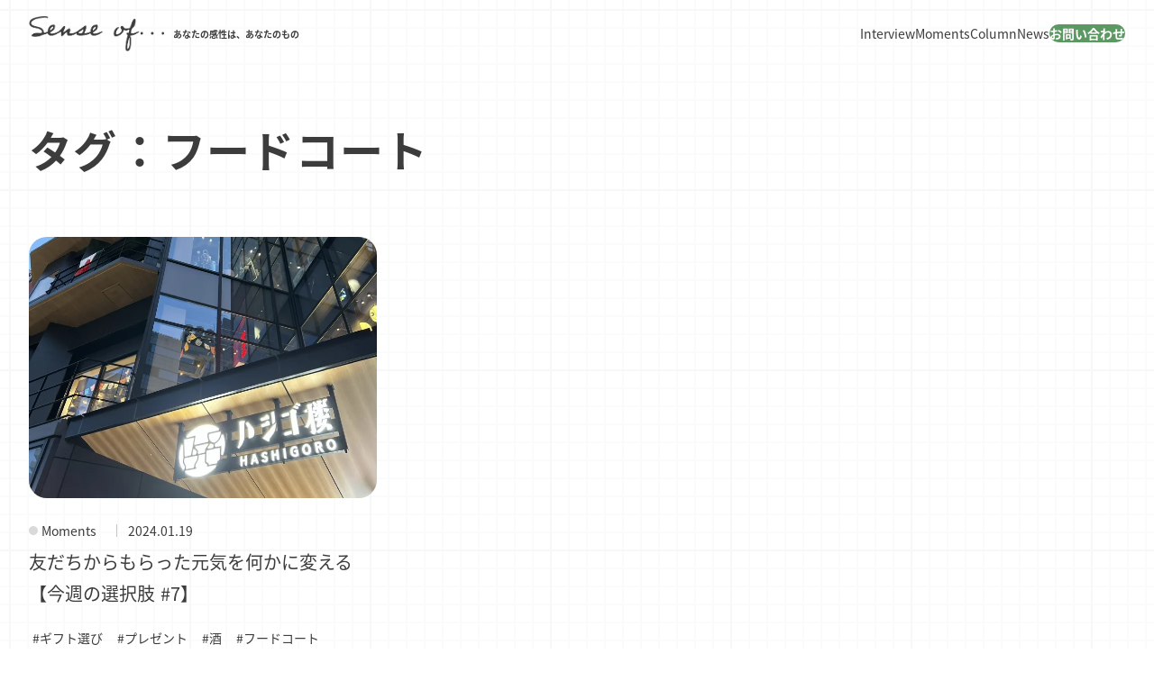

--- FILE ---
content_type: image/svg+xml
request_url: https://sense-of.shikakuimaru.com/wp-content/plugins/sense-of-customize/dist/img/icon-x.svg
body_size: 259
content:
<svg xmlns="http://www.w3.org/2000/svg" width="20" height="19" viewBox="0 0 20 19" fill="none">
<path d="M15.7508 0H18.8175L12.1175 7.65833L20 18.0775H13.8283L8.995 11.7575L3.46333 18.0775H0.395L7.56167 9.88583L0 0.000833372H6.32833L10.6975 5.7775L15.7508 0ZM14.675 16.2425H16.3742L5.405 1.73917H3.58167L14.675 16.2425Z" fill="#5C6166"/>
</svg>

--- FILE ---
content_type: application/javascript
request_url: https://sense-of.shikakuimaru.com/wp-content/boost-cache/static/aa1ff7feeb.min.js
body_size: 140888
content:
(()=>{var t={196:t=>{!function(){"use strict";t.exports={polyfill:function(){var t=window,o=document;if(!("scrollBehavior"in o.documentElement.style)||!0===t.__forceSmoothScrollPolyfill__){var e,l=t.HTMLElement||t.Element,r=468,n={scroll:t.scroll||t.scrollTo,scrollBy:t.scrollBy,elementScroll:l.prototype.scroll||c,scrollIntoView:l.prototype.scrollIntoView},s=t.performance&&t.performance.now?t.performance.now.bind(t.performance):Date.now,i=(e=t.navigator.userAgent,new RegExp(["MSIE ","Trident/","Edge/"].join("|")).test(e)?1:0);t.scroll=t.scrollTo=function(){void 0!==arguments[0]&&(!0!==f(arguments[0])?h.call(t,o.body,void 0!==arguments[0].left?~~arguments[0].left:t.scrollX||t.pageXOffset,void 0!==arguments[0].top?~~arguments[0].top:t.scrollY||t.pageYOffset):n.scroll.call(t,void 0!==arguments[0].left?arguments[0].left:"object"!=typeof arguments[0]?arguments[0]:t.scrollX||t.pageXOffset,void 0!==arguments[0].top?arguments[0].top:void 0!==arguments[1]?arguments[1]:t.scrollY||t.pageYOffset))},t.scrollBy=function(){void 0!==arguments[0]&&(f(arguments[0])?n.scrollBy.call(t,void 0!==arguments[0].left?arguments[0].left:"object"!=typeof arguments[0]?arguments[0]:0,void 0!==arguments[0].top?arguments[0].top:void 0!==arguments[1]?arguments[1]:0):h.call(t,o.body,~~arguments[0].left+(t.scrollX||t.pageXOffset),~~arguments[0].top+(t.scrollY||t.pageYOffset)))},l.prototype.scroll=l.prototype.scrollTo=function(){if(void 0!==arguments[0])if(!0!==f(arguments[0])){var t=arguments[0].left,o=arguments[0].top;h.call(this,this,void 0===t?this.scrollLeft:~~t,void 0===o?this.scrollTop:~~o)}else{if("number"==typeof arguments[0]&&void 0===arguments[1])throw new SyntaxError("Value could not be converted");n.elementScroll.call(this,void 0!==arguments[0].left?~~arguments[0].left:"object"!=typeof arguments[0]?~~arguments[0]:this.scrollLeft,void 0!==arguments[0].top?~~arguments[0].top:void 0!==arguments[1]?~~arguments[1]:this.scrollTop)}},l.prototype.scrollBy=function(){void 0!==arguments[0]&&(!0!==f(arguments[0])?this.scroll({left:~~arguments[0].left+this.scrollLeft,top:~~arguments[0].top+this.scrollTop,behavior:arguments[0].behavior}):n.elementScroll.call(this,void 0!==arguments[0].left?~~arguments[0].left+this.scrollLeft:~~arguments[0]+this.scrollLeft,void 0!==arguments[0].top?~~arguments[0].top+this.scrollTop:~~arguments[1]+this.scrollTop))},l.prototype.scrollIntoView=function(){if(!0!==f(arguments[0])){var e=function(t){for(;t!==o.body&&!1===d(t);)t=t.parentNode||t.host;return t}(this),l=e.getBoundingClientRect(),r=this.getBoundingClientRect();e!==o.body?(h.call(this,e,e.scrollLeft+r.left-l.left,e.scrollTop+r.top-l.top),"fixed"!==t.getComputedStyle(e).position&&t.scrollBy({left:l.left,top:l.top,behavior:"smooth"})):t.scrollBy({left:r.left,top:r.top,behavior:"smooth"})}else n.scrollIntoView.call(this,void 0===arguments[0]||arguments[0])}}function c(t,o){this.scrollLeft=t,this.scrollTop=o}function f(t){if(null===t||"object"!=typeof t||void 0===t.behavior||"auto"===t.behavior||"instant"===t.behavior)return!0;if("object"==typeof t&&"smooth"===t.behavior)return!1;throw new TypeError("behavior member of ScrollOptions "+t.behavior+" is not a valid value for enumeration ScrollBehavior.")}function a(t,o){return"Y"===o?t.clientHeight+i<t.scrollHeight:"X"===o?t.clientWidth+i<t.scrollWidth:void 0}function p(o,e){var l=t.getComputedStyle(o,null)["overflow"+e];return"auto"===l||"scroll"===l}function d(t){var o=a(t,"Y")&&p(t,"Y"),e=a(t,"X")&&p(t,"X");return o||e}function u(o){var e,l,n,i,c=(s()-o.startTime)/r;i=c=c>1?1:c,e=.5*(1-Math.cos(Math.PI*i)),l=o.startX+(o.x-o.startX)*e,n=o.startY+(o.y-o.startY)*e,o.method.call(o.scrollable,l,n),l===o.x&&n===o.y||t.requestAnimationFrame(u.bind(t,o))}function h(e,l,r){var i,f,a,p,d=s();e===o.body?(i=t,f=t.scrollX||t.pageXOffset,a=t.scrollY||t.pageYOffset,p=n.scroll):(i=e,f=e.scrollLeft,a=e.scrollTop,p=c),u({scrollable:i,method:p,startTime:d,startX:f,startY:a,x:l,y:r})}}}}()}},o={};function e(l){var r=o[l];if(void 0!==r)return r.exports;var n=o[l]={exports:{}};return t[l](n,n.exports,e),n.exports}e.n=t=>{var o=t&&t.__esModule?()=>t.default:()=>t;return e.d(o,{a:o}),o},e.d=(t,o)=>{for(var l in o)e.o(o,l)&&!e.o(t,l)&&Object.defineProperty(t,l,{enumerable:!0,get:o[l]})},e.o=(t,o)=>Object.prototype.hasOwnProperty.call(t,o),(()=>{"use strict";var t=e(196);e.n(t)().polyfill();class o{constructor(t={}){this.settings={selector:void 0,offset:0,...t};const o=document.querySelectorAll(this.settings.selector);var e,l;l=t=>this.apply(t),0<(e=o).length&&Array.prototype.slice.call(e,0).forEach((function(t,o){l(t,o)}))}apply(t){t.addEventListener("click",(t=>{if(t.currentTarget.href.split("#")[0]!==window.location.href.split("#")[0])return!0;t.preventDefault(),this.handleClick(t)}),!1)}handleClick(t){const o=t.currentTarget.hash,e=document.getElementById(decodeURI(o).replace(/^#/,""));if(!e)return!1;window.history.pushState("","",o);const l="function"==typeof this.settings.offset?this.settings.offset():this.settings.offset;let r=e.getBoundingClientRect().top+window.pageYOffset-l;r=0>parseInt(r)?0:r,window.scrollTo({top:r,behavior:"smooth"})}}function l(){const t=document.getElementsByClassName("l-header");if(!(1>t.length))return t[0]}function r(){const t=document.getElementsByClassName("l-header__drop-nav");if(!(1>t.length))return t[0]}function n(t,o){if(t)return window.getComputedStyle(t).getPropertyValue(o)}window.addEventListener("load",(()=>{['.c-page-top a[href^="#"]','.wpco a[href^="#"]','.u-smooth-scroll[href*="#"]','.u-smooth-scroll a[href*="#"]'].forEach((t=>{new o({selector:t,offset:()=>function(t={}){const o=document.getElementById("wpadminbar");let e=0;o&&(e="fixed"===n(o,"position")?parseInt(n(function(){const t=document.getElementsByTagName("html");if(!(1>t.length))return t[0]}(),"margin-top")):e);const s=l();if(s){const o=n(s,"position");if("absolute"===o||"fixed"===o||"sticky"===o)return(function(t){return t.offsetWidth<document.documentElement.clientWidth}(s)?0:s.offsetHeight)+e;const i=r();if(i){const o=!0===t.forceDropNav||function(){const t=l(),o=r();return!(!t||!o)}()?i.offsetHeight:0;return o+e}}return e}()})}))}),!1)})()})();
(()=>{"use strict";const e=function(e,t){0<e.length&&Array.prototype.slice.call(e,0).forEach((function(e,n){t(e,n)}))};function t(t){const n=e=>{e.setAttribute("data-is-expanded","false"),e.setAttribute("aria-label",snow_monkey.children_expander_open_label)},r=e=>{e.setAttribute("data-is-hidden","true")},a=t.parentNode,l=(()=>{const e=document.createElement("button"),t=document.createElement("span");return t.classList.add("c-ic-angle-right"),r(t),e.insertBefore(t,e.firstElementChild),e.classList.add("children-expander"),n(e),e.setAttribute("aria-label",snow_monkey.children_expander_open_label),e})();r(t),l.addEventListener("click",(()=>{"false"===l.getAttribute("data-is-expanded")?(()=>{var t;(t=l).setAttribute("data-is-expanded","true"),t.setAttribute("aria-label",snow_monkey.children_expander_close_label);const n=a.children;e(n,(e=>"true"===e.getAttribute("data-is-hidden")&&(e=>{e.setAttribute("data-is-hidden","false")})(e)))})():(()=>{const t=a.querySelectorAll(".children-expander");e(t,n);const l=a.querySelectorAll(".children, .sub-menu");e(l,r)})()}),!1),a.insertBefore(l,t)}const n={};document.addEventListener("DOMContentLoaded",(()=>{const n=document.querySelectorAll([".cat-item .children",".menu-item .sub-menu"].join(","));e(n,t)}),!1),document.addEventListener("DOMContentLoaded",(()=>{const t=document.querySelectorAll(".wpaw-local-nav__sublist");1>t.length||e(t,(t=>{const r=t.getElementsByTagName("a");e(r,(e=>{!function(e,t={}){if(void 0===e.hostname)return;const r=window.location;t.home_url=t.home_url||`${r.protocol}//${r.host}`;const a=(e=>{if(n[e])return n[e];const t=document.createElement("a");return t.setAttribute("href",e),n[e]=t,t})(t.home_url),l=e.pathname.replace(/\/$/,""),o=e.href.replace(/\/$/,"")+"/",c=r.href.replace(/\/$/,"")+"/",i=r.pathname.replace(/\/$/,""),d=l.replace(new RegExp(`^${a.pathname}`),""),s=c===o,u=0===c.indexOf(o)&&1<i.length&&1<l.length&&1<d.length;(s||u)&&e.parentNode.setAttribute("data-active-menu","true")}(e,{home_url:snow_monkey.home_url})}))}))}))})();
(()=>{"use strict";const e=function(e,t){var n;try{n=new CustomEvent(t)}catch(e){(n=document.createEvent("CustomEvent")).initCustomEvent(t,!1,!1,null)}e.dispatchEvent(n)};var t,n=window.innerWidth,i=window.innerHeight;function o(){const e=document.getElementsByClassName("l-header");if(!(1>e.length))return e[0]}function r(){const e=document.getElementsByClassName("l-header__drop-nav");if(!(1>e.length))return e[0]}function s(e,t){if(e)return window.getComputedStyle(e).getPropertyValue(t)}function d(e,t,n){e.style[t]=n}t="inc2734/dispatch-custom-resize-event/dispatch",Boolean(sessionStorage.getItem(t))||window.addEventListener("resize",(function(){window.innerWidth!==n?(e(window,"resize:width"),n=window.innerWidth,i=window.innerHeight):function(){if(e(window,"resize:height"),window.innerHeight===i)e(window,"resize:height:undo");else{e(window,"resize:height:update");var t=/iP(hone|(o|a)d)/.test(navigator.userAgent);49<Math.abs(window.innerHeight-i)&&t&&e(window,"resize:height:ios")}}()}),!1),sessionStorage.setItem(t,!0),window.addEventListener("beforeunload",(function(){return sessionStorage.removeItem(t)}),!1);const c=e=>{const t="sticky"===s(e,"position"),n=(parseInt(s(e,"margin-top")),function(e={}){const t=document.getElementById("wpadminbar");let n=0;t&&(n="fixed"===s(t,"position")?parseInt(s(function(){const e=document.getElementsByTagName("html");if(!(1>e.length))return e[0]}(),"margin-top")):n);const i=o();if(i){const t=s(i,"position");if("absolute"===t||"fixed"===t||"sticky"===t)return(function(e){return e.offsetWidth<document.documentElement.clientWidth}(i)?0:i.offsetHeight)+n;const d=r();if(d){const t=!0===e.forceDropNav||function(){const e=o(),t=r();return!(!e||!t)}()?d.offsetHeight:0;return t+n}}return n}({forceDropNav:!0})),i=()=>{const t=e.previousElementSibling;(()=>{if(t){const e=t.getBoundingClientRect();return e.y+e.height}return e.parentNode.getBoundingClientRect().y})()<=n&&d(e,"top",`${n}px`)};t?window.addEventListener("scroll",i,!1):(window.removeEventListener("scroll",i,!1),d(e,"top",""))};document.addEventListener("DOMContentLoaded",(()=>{const e=document.querySelector(".l-sidebar-sticky-widget-area");e&&(c(e),window.addEventListener("resize:width",(()=>c(e)),!1))}),!1)})();
(()=>{"use strict";const e=function(e,t){0<e.length&&Array.prototype.slice.call(e,0).forEach((function(e,s){t(e,s)}))},t=function(e,t){var s,n=arguments.length>2&&void 0!==arguments[2]?arguments[2]:{},i=!(arguments.length>3&&void 0!==arguments[3])||arguments[3],r=arguments.length>4&&void 0!==arguments[4]&&arguments[4];try{s=new CustomEvent(t,{bubbles:i,cancelable:r,detail:n})}catch(e){(s=document.createEvent("CustomEvent")).initCustomEvent(t,i,r,n)}e.dispatchEvent(s)};function s(e,s){e.addEventListener("click",(()=>t(e,"closeDrawerCloseZone")),!1);const n=e.getAttribute("aria-controls");n&&n.split(" ").forEach((e=>{const t=document.getElementById(e);t.addEventListener("closeDrawer",s.onCloseDrawer,!1),t.addEventListener("openDrawer",s.onOpenDrawer,!1)})),this.close=()=>e.setAttribute("aria-hidden","true"),this.open=()=>e.setAttribute("aria-hidden","false")}class n{constructor(){this.drawerCloseZones=[],e(document.querySelectorAll(".c-drawer-close-zone"),((e,t)=>{this.drawerCloseZones[t]=new s(e,{onCloseDrawer:()=>this.drawerCloseZones[t].close(),onOpenDrawer:()=>this.drawerCloseZones[t].open()})}))}}const i=function(e,t){var s;try{s=new CustomEvent(t)}catch(e){(s=document.createEvent("CustomEvent")).initCustomEvent(t,!1,!1,null)}e.dispatchEvent(s)};var r,o=window.innerWidth,a=window.innerHeight;function c(e){const t=Math.floor(8999999*Math.random()+1e6);return`${e}-${(new Date).getTime()}${t}`}r="inc2734/dispatch-custom-resize-event/dispatch",Boolean(sessionStorage.getItem(r))||window.addEventListener("resize",(function(){window.innerWidth!==o?(i(window,"resize:width"),o=window.innerWidth,a=window.innerHeight):function(){if(i(window,"resize:height"),window.innerHeight===a)i(window,"resize:height:undo");else{i(window,"resize:height:update");var e=/iP(hone|(o|a)d)/.test(navigator.userAgent);49<Math.abs(window.innerHeight-a)&&e&&i(window,"resize:height:ios")}}()}),!1),sessionStorage.setItem(r,!0),window.addEventListener("beforeunload",(function(){return sessionStorage.removeItem(r)}),!1);let u=document.activeElement;function d(s,n){window.addEventListener("resize:width",(e=>{t(s,"resizeDrawer"),n.onResize(e)}),!1),s.addEventListener("click",(e=>e.stopPropagation()),!1),s.addEventListener("keydown",n.onKeydown,!1);const i=s.getAttribute("id");if(i){const t=document.querySelectorAll(`[aria-controls~=${i}]`);e(t,(e=>{e.addEventListener("closeHamburgerBtn",n.onCloseHamburgerBtn,!1),e.addEventListener("openHamburgerBtn",n.onOpenHamburgerBtn,!1),e.addEventListener("closeDrawerCloseZone",n.onCloseDrawerCloseZone,!1)}))}this.items=[];const r=s.parentNode,o=s.classList[0];e(s.querySelectorAll(n.args.item),((e,t)=>{this.items[t]=new l(e,{args:n.args,closeDrawer:n.closeDrawer,onFocusin:()=>{this.items.forEach((e=>e!==this.items[t]&&e.close()))},onClose:()=>this.items[t].close(),onOpen:()=>{this.items[t].open(),this.items.forEach((e=>e!==this.items[t]&&e.close()))}})})),this.close=()=>{s.classList.contains(`${o}--fixed`)&&"body"===r.tagName.toLowerCase()&&r.classList.remove("u-noscroll"),t(s,"closeDrawer"),null!==u&&u.focus(),s.setAttribute("aria-hidden","true"),this.items.forEach((e=>e.close()))},this.open=()=>{s.classList.contains(`${o}--fixed`)&&"body"===r.tagName.toLowerCase()&&r.classList.add("u-noscroll"),t(s,"openDrawer"),s.setAttribute("aria-hidden","false"),u=document.activeElement;const e=s.querySelector('a[href], area[href], input:not([disabled]), select:not([disabled]), textarea:not([disabled]), button:not([disabled]), iframe, object, embed, [tabindex="0"], [tabindex="-1"], [contenteditable]');e&&setTimeout((()=>e.focus()),200),s.scrollTop=0},this.toggle=()=>{"true"===s.getAttribute("aria-hidden")?this.open():this.close()}}function l(t,s){t.addEventListener("focusin",s.onFocusin,!1),this.toggleBtn=void 0,this.submenu=void 0;const n=c("drawer");e(t.children,(e=>{e.classList.contains(s.args.toggle.slice(1))?this.toggleBtn=new h(e,{args:s.args,ariaControls:!e.getAttribute("aria-controls")&&n,onClick:()=>{"false"===e.getAttribute("aria-expanded")?s.onOpen():s.onClose()}}):e.classList.contains(s.args.submenu.slice(1))?this.submenu=new g(e,{args:s.args,id:!e.getAttribute("id")&&n,closeDrawer:s.closeDrawer}):"a"===e.tagName.toLowerCase()&&new m(e,{onClick:s.closeDrawer})})),this.close=()=>{this.toggleBtn&&this.submenu&&(this.toggleBtn.close(),this.submenu.close(),this.submenu.subitems.forEach((e=>e.close())))},this.open=()=>{this.toggleBtn&&this.submenu&&(this.toggleBtn.open(),this.submenu.open())}}function h(e,t){e.addEventListener("click",(e=>{e.preventDefault(),e.stopPropagation(),t.onClick(e)}),!1),e.setAttribute("aria-controls",t.ariaControls),this.close=()=>e.setAttribute("aria-expanded","false"),this.open=()=>e.setAttribute("aria-expanded","true")}function g(t,s){t.setAttribute("id",s.id),this.subitems=[],e(t.children,((e,t)=>{e.classList.contains(s.args.subitem.slice(1))&&(this.subitems[t]=new l(e,{args:s.args,closeDrawer:s.closeDrawer,onFocusin:()=>{this.subitems.forEach((e=>e!==this.subitems[t]&&e.close()))},onClose:()=>this.subitems[t].close(),onOpen:()=>{this.subitems[t].open(),this.subitems.forEach((e=>e!==this.subitems[t]&&e.close()))}}))})),this.close=()=>t.setAttribute("aria-hidden","true"),this.open=()=>t.setAttribute("aria-hidden","false")}function m(e,t){e.addEventListener("click",t.onClick,!1)}class b{constructor(t={}){this.args=t,this.args.drawer=this.args.drawer||".c-drawer",this.args.toggle=this.args.toggle||`${this.args.drawer}__toggle`,this.args.submenu=this.args.submenu||`${this.args.drawer}__submenu`,this.args.item=this.args.item||`${this.args.drawer}__item`,this.args.subitem=this.args.subitem||`${this.args.drawer}__subitem`,this.drawers={},e(document.querySelectorAll(this.args.drawer),((e,s)=>{const n=e.getAttribute("id")||s;this.drawers[n]=new d(e,{args:t,closeDrawer:()=>this.drawers[n].close(),onResize:()=>this.drawers[n].close(),onKeydown:e=>27===e.keyCode&&this.drawers[n].close(),onCloseHamburgerBtn:()=>this.drawers[n].close(),onOpenHamburgerBtn:()=>this.drawers[n].open(),onCloseDrawerCloseZone:()=>this.drawers[n].close()})}));const s=e=>{const t=e.target.getAttribute("data-basis-drawer-toggle-btn");t&&this.drawers[t]&&this.drawers[t].toggle()};document.removeEventListener("click",s,!1),document.addEventListener("click",s,!1)}}function w(e,s){e.addEventListener("click",(s=>{s.preventDefault(),s.stopPropagation(),"false"===e.getAttribute("aria-expanded")?t(e,"openHamburgerBtn"):t(e,"closeHamburgerBtn")}),!1);const n=e.getAttribute("aria-controls");n&&n.split(" ").forEach((e=>{const t=document.getElementById(e);t&&(t.addEventListener("closeDrawer",s.onCloseDrawer,!1),t.addEventListener("openDrawer",s.onOpenDrawer,!1))})),this.close=()=>e.setAttribute("aria-expanded","false"),this.open=()=>e.setAttribute("aria-expanded","true")}class f{constructor(t={}){this.args=t,this.args.btn=this.args.btn||".c-hamburger-btn",this.hamburgerBtns=[],e(document.querySelectorAll(this.args.btn),((e,t)=>{this.hamburgerBtns[t]=new w(e,{onCloseDrawer:()=>this.hamburgerBtns[t].close(),onOpenDrawer:()=>this.hamburgerBtns[t].open()})}))}}function p(t,s){t.addEventListener("focusin",(e=>{e.stopPropagation(),s.onFocusin(e)}),!1),e(t.querySelectorAll(s.args.submenu),(e=>{new v(e,{useTurnLeft:()=>{const t=e.getBoundingClientRect();return!(t.left+t.width/2<window.innerWidth/2)}})}))}function v(e,t){const s=()=>{t.useTurnLeft()?e.classList.add("c-navbar__submenu--turn-left"):e.classList.remove("c-navbar__submenu--turn-left")};s(),window.addEventListener("resize:width",s,!1)}function E(t,s){this.items=[],e(t.querySelectorAll(`${s.args.item}`),((e,t)=>{this.items[t]=new L(e,{args:s.args,onFocusin:()=>{this.items[t].open(),this.items.forEach((e=>e!==this.items[t]&&e.close()))},onMouseleave:()=>this.items[t].close(),onMouseover:()=>{this.items[t].open(),this.items.forEach((e=>e!==this.items[t]&&e.close()))}})}))}function L(t,s){new p(t,{args:s.args,onFocusin:s.onFocusin}),["mouseover","touchstart"].forEach((e=>{t.addEventListener(e,(e=>{e.stopPropagation(),s.onMouseover(e)}),!1)})),["mouseleave","touchend"].forEach((e=>{t.addEventListener(e,(e=>{e.stopPropagation(),s.onMouseleave(e)}),!1)})),this.submenu=void 0,e(t.children,(e=>{e.classList.contains(s.args.submenu.slice(1))&&(this.submenu=new A(e,{args:s.args}))})),this.close=()=>{this.submenu&&(t.setAttribute("data-submenu-visibility","hidden"),this.submenu.close(),this.submenu.subitems.forEach((e=>e.close())))},this.open=()=>{this.submenu&&(t.setAttribute("data-submenu-visibility","visible"),this.submenu.open())}}function A(t,s){this.subitems=[],e(t.children,((e,t)=>{e.classList.contains(s.args.subitem.slice(1))&&(this.subitems[t]=new L(e,{args:s.args,onFocusin:()=>{this.subitems[t].open(),this.subitems.forEach((e=>e!==this.subitems[t]&&e.close()))},onMouseleave:()=>this.subitems[t].close(),onMouseover:()=>{this.subitems[t].open(),this.subitems.forEach((e=>e!==this.subitems[t]&&e.close()))}}))})),this.close=()=>t.setAttribute("aria-hidden","true"),this.open=()=>t.setAttribute("aria-hidden","false")}function C(t,s){this.items=[],e(t.querySelectorAll(s.args.item),((e,t)=>{this.items[t]=new y(e,{args:s.args,onFocusin:()=>{this.items.forEach((e=>e!==this.items[t]&&e.close()))},onClose:()=>this.items[t].close(),onOpen:()=>{this.items[t].open(),this.items.forEach((e=>e!==this.items[t]&&e.close()))}})}))}function y(t,s){new p(t,{args:s.args,onFocusin:s.onFocusin}),this.toggleBtn=void 0,this.submenu=void 0;const n=c("navbar");e(t.children,(e=>{e.classList.contains(s.args.toggle.slice(1))?this.toggleBtn=new B(e,{args:s.args,ariaControls:!e.getAttribute("aria-controls")&&n,onClick:()=>{"false"===e.getAttribute("aria-expanded")?s.onOpen():s.onClose()},onResize:()=>s.onClose()}):e.classList.contains(s.args.submenu.slice(1))&&(this.submenu=new D(e,{args:s.args,id:!e.getAttribute("id")&&n}))})),this.close=()=>{this.toggleBtn&&this.submenu&&(t.setAttribute("data-submenu-visibility","hidden"),this.toggleBtn.close(),this.submenu.close(),this.submenu.subitems.forEach((e=>e.close())))},this.open=()=>{this.toggleBtn&&this.submenu&&(t.setAttribute("data-submenu-visibility","visible"),this.toggleBtn.open(),this.submenu.open())}}function B(e,t){e.addEventListener("click",(e=>{e.preventDefault(),e.stopPropagation(),t.onClick(e)}),!1),window.addEventListener("resize:width",t.onResize,!1),e.setAttribute("aria-controls",t.ariaControls),this.close=()=>e.setAttribute("aria-expanded","false"),this.open=()=>e.setAttribute("aria-expanded","true")}function D(t,s){t.setAttribute("id",s.id),this.subitems=[],e(t.children,((e,t)=>{e.classList.contains(s.args.subitem.slice(1))&&(this.subitems[t]=new y(e,{args:s.args,onFocusin:()=>{this.subitems.forEach((e=>e!==this.subitems[t]&&e.close()))},onClose:()=>this.subitems[t].close(),onOpen:()=>{this.subitems[t].open(),this.subitems.forEach((e=>e!==this.subitems[t]&&e.close()))}}))})),this.close=()=>t.setAttribute("aria-hidden","true"),this.open=()=>t.setAttribute("aria-hidden","false")}class _{constructor(t={}){this.args=t,this.args.wrapper=this.args.wrapper||".c-navbar",this.args.item=this.args.item||`${this.args.wrapper}__item`,this.args.submenu=this.args.submenu||`${this.args.wrapper}__submenu`,this.args.subitem=this.args.subitem||`${this.args.wrapper}__subitem`,this.args.toggle=this.args.toggle||`${this.args.wrapper}__toggle`,e(document.querySelectorAll(this.args.wrapper),(e=>{"hover"===(e.getAttribute("data-popup-mode")||"hover")?new E(e,{args:t}):new C(e,{args:t})}))}}function O(e,t){window.addEventListener("load",t.onLoad,!1),window.addEventListener("pageshow",t.onLoad,!1),this.close=()=>{e.setAttribute("aria-hidden","true"),e.setAttribute("data-page-effect","fadein")},this.open=()=>{e.setAttribute("aria-hidden","false"),e.setAttribute("data-page-effect","fadeout")}}function k(e,t){e.addEventListener("click",(s=>{if(!(s.shiftKey||s.ctrlKey||s.metaKey)){if(e.hash&&window.location.pathname+window.location.search===e.pathname+e.search)return;s.preventDefault(),t.onClick(s)}}),!1)}class S{constructor(t={}){this.args=t,this.args.pageEffect=this.args.pageEffect||".c-page-effect",this.args.duration=this.args.duration||0===this.args.duration?this.args.duration:200;const s=document.querySelector(this.args.pageEffect);if(!s)return;this.pageEffect=new O(s,{onLoad:()=>this.pageEffect.close()});const n=document.querySelectorAll('[data-page-effect-link="true"], a[href]:not([target="_blank"]):not([href^="#"]):not([href*="javascript"]):not([href*=".jpg"]):not([href*=".jpeg"]):not([href*=".gif"]):not([href*=".png"]):not([href*=".mov"]):not([href*=".swf"]):not([href*=".mp4"]):not([href*=".flv"]):not([href*=".avi"]):not([href*=".mp3"]):not([href*=".pdf"]):not([href*=".zip"]):not([href^="mailto:"]):not([data-page-effect-link="false"])');this.elementsFireFadeOut=[],e(n,((e,t)=>{this.elementsFireFadeOut[t]=new k(e,{onClick:()=>{this.pageEffect.open(),setTimeout((()=>window.location.href=e.getAttribute("href")),this.args.duration)}})}))}}function x(){const e=document.getElementsByTagName("html");if(!(1>e.length))return e[0]}function z(){const e=document.getElementsByClassName("l-header");if(!(1>e.length))return e[0]}function M(e,t){if(e)return window.getComputedStyle(e).getPropertyValue(t)}document.addEventListener("DOMContentLoaded",(()=>{new n,new b({drawer:".c-drawer"}),new b({drawer:".c-dropdown"}),new f,new _,new S}),!1),document.addEventListener("DOMContentLoaded",(()=>{const e=x();!function(e){const t=document.getElementById("page-start");t&&"undefined"!=typeof IntersectionObserver&&new IntersectionObserver((t=>t.forEach((t=>{return s=t.isIntersecting,e.setAttribute("data-scrolled",!s);var s}))),{root:null,rootMargin:"0px",threshold:0}).observe(t)}(e);const t=window.location.hash;if(!t||"#body"===t)return;const s=z();if(!s)return;if(s.offsetWidth<e.offsetWidth)return;let n=0;const i=()=>{window.removeEventListener("scroll",i,!1),s.removeAttribute("aria-hidden")},r=()=>{var e;const t=null!==(e=Math.floor(window.pageYOffset)+parseFloat(M(x(),"margin-top")))&&void 0!==e?e:0;!t&&++n<20&&requestAnimationFrame(r);const o=function(){const e=document.getElementsByClassName("l-header__drop-nav");if(!(1>e.length))return e[0]}(),a=M(s,"position");if("absolute"!==a&&"sticky"!==a&&"fixed"!==a&&!o)return window.removeEventListener("scroll",r,!1),void s.removeAttribute("aria-hidden");s.setAttribute("aria-hidden","true");let c=function(){const e=window.location.hash;if(!e)return!1;const t=document.getElementById(decodeURI(e).replace(/^#/,""));return!!t&&window.pageYOffset+t.getBoundingClientRect().top}();!1!==c&&(c=Math.floor(c),c<Math.floor(s.getBoundingClientRect().top+s.offsetHeight))||25>Math.abs(c-t)||(window.removeEventListener("scroll",r,!1),requestAnimationFrame((()=>window.addEventListener("scroll",i,!1))))};window.addEventListener("scroll",r,!1)}),!1),document.addEventListener("DOMContentLoaded",(()=>{new Spider(".c-entries-carousel")}),!1),document.addEventListener("DOMContentLoaded",(()=>{const e=new ResizeObserver((e=>{for(const t of e)t.target.style.setProperty("--scrollbar-width",window.innerWidth-t.target.clientWidth+"px")})),t=x();e.observe(t)}),!1),document.addEventListener("DOMContentLoaded",(()=>{const t=z();if(t&&function(e){return e.offsetWidth<document.documentElement.clientWidth}(t)){const s=s=>{e(s,(e=>{const s=e.getBoundingClientRect(),n=t.getBoundingClientRect();e.style.setProperty("--rect-top",s.top-n.top+"px"),e.style.setProperty("--rect-right",`${s.right}px`),e.style.setProperty("--rect-height",`${s.height}px`),e.style.setProperty("--rect-width",`${s.width}px`)}))},n=t.querySelectorAll(".p-global-nav .c-navbar__item");s(n),window.addEventListener("resize",(()=>{s(n)})),t.querySelector(".l-header__content").addEventListener("wheel",(()=>{s(n),e(n.children,(e=>{e.classList.contain(".c-navbar__submenu")&&submenu.setAttribute("aria-hidden","true")}))})),new ResizeObserver((()=>{setTimeout((()=>s(n)),100)})).observe(t)}})),document.addEventListener("DOMContentLoaded",(()=>{const e=document.querySelector(".l-contents");if(!e)return;const t=e.querySelector(".l-contents__main"),s=e.querySelector(".l-contents__sidebar");t&&s?new ResizeObserver((()=>{const n=t.offsetWidth!==s.offsetWidth||t.getBoundingClientRect().top===s.getBoundingClientRect().top;e.setAttribute("data-with-sidebar",n)})).observe(e):e.setAttribute("data-with-sidebar",!1)}))})();
(()=>{"use strict";function e(e,t){(null==t||t>e.length)&&(t=e.length);for(var n=0,a=Array(t);n<t;n++)a[n]=e[n];return a}function t(e,t){for(var n=0;n<t.length;n++){var a=t[n];a.enumerable=a.enumerable||!1,a.configurable=!0,"value"in a&&(a.writable=!0),Object.defineProperty(e,c(a.key),a)}}function n(e,t){var n="undefined"!=typeof Symbol&&e[Symbol.iterator]||e["@@iterator"];if(!n){if(Array.isArray(e)||(n=f(e))||t&&e&&"number"==typeof e.length){n&&(e=n);var a=0,r=function(){};return{s:r,n:function(){return a>=e.length?{done:!0}:{done:!1,value:e[a++]}},e:function(e){throw e},f:r}}throw new TypeError("Invalid attempt to iterate non-iterable instance.\nIn order to be iterable, non-array objects must have a [Symbol.iterator]() method.")}var i,o=!0,l=!1;return{s:function(){n=n.call(e)},n:function(){var e=n.next();return o=e.done,e},e:function(e){l=!0,i=e},f:function(){try{o||null==n.return||n.return()}finally{if(l)throw i}}}}function a(e,t,n){return(t=c(t))in e?Object.defineProperty(e,t,{value:n,enumerable:!0,configurable:!0,writable:!0}):e[t]=n,e}function r(e,t){var n=Object.keys(e);if(Object.getOwnPropertySymbols){var a=Object.getOwnPropertySymbols(e);t&&(a=a.filter((function(t){return Object.getOwnPropertyDescriptor(e,t).enumerable}))),n.push.apply(n,a)}return n}function i(e){for(var t=1;t<arguments.length;t++){var n=null!=arguments[t]?arguments[t]:{};t%2?r(Object(n),!0).forEach((function(t){a(e,t,n[t])})):Object.getOwnPropertyDescriptors?Object.defineProperties(e,Object.getOwnPropertyDescriptors(n)):r(Object(n)).forEach((function(t){Object.defineProperty(e,t,Object.getOwnPropertyDescriptor(n,t))}))}return e}function o(e,t){return function(e){if(Array.isArray(e))return e}(e)||function(e,t){var n=null==e?null:"undefined"!=typeof Symbol&&e[Symbol.iterator]||e["@@iterator"];if(null!=n){var a,r,i,o,l=[],c=!0,s=!1;try{if(i=(n=n.call(e)).next,0===t){if(Object(n)!==n)return;c=!1}else for(;!(c=(a=i.call(n)).done)&&(l.push(a.value),l.length!==t);c=!0);}catch(e){s=!0,r=e}finally{try{if(!c&&null!=n.return&&(o=n.return(),Object(o)!==o))return}finally{if(s)throw r}}return l}}(e,t)||f(e,t)||function(){throw new TypeError("Invalid attempt to destructure non-iterable instance.\nIn order to be iterable, non-array objects must have a [Symbol.iterator]() method.")}()}function l(t){return function(t){if(Array.isArray(t))return e(t)}(t)||function(e){if("undefined"!=typeof Symbol&&null!=e[Symbol.iterator]||null!=e["@@iterator"])return Array.from(e)}(t)||f(t)||function(){throw new TypeError("Invalid attempt to spread non-iterable instance.\nIn order to be iterable, non-array objects must have a [Symbol.iterator]() method.")}()}function c(e){var t=function(e,t){if("object"!=typeof e||!e)return e;var n=e[Symbol.toPrimitive];if(void 0!==n){var a=n.call(e,"string");if("object"!=typeof a)return a;throw new TypeError("@@toPrimitive must return a primitive value.")}return String(e)}(e);return"symbol"==typeof t?t:t+""}function s(e){return s="function"==typeof Symbol&&"symbol"==typeof Symbol.iterator?function(e){return typeof e}:function(e){return e&&"function"==typeof Symbol&&e.constructor===Symbol&&e!==Symbol.prototype?"symbol":typeof e},s(e)}function f(t,n){if(t){if("string"==typeof t)return e(t,n);var a={}.toString.call(t).slice(8,-1);return"Object"===a&&t.constructor&&(a=t.constructor.name),"Map"===a||"Set"===a?Array.from(t):"Arguments"===a||/^(?:Ui|I)nt(?:8|16|32)(?:Clamped)?Array$/.test(a)?e(t,n):void 0}}var u=function(){},d={},m={},h=null,p={mark:u,measure:u};try{"undefined"!=typeof window&&(d=window),"undefined"!=typeof document&&(m=document),"undefined"!=typeof MutationObserver&&(h=MutationObserver),"undefined"!=typeof performance&&(p=performance)}catch(Y){}var g,b,v=(d.navigator||{}).userAgent,y=void 0===v?"":v,x=d,z=m,w=h,k=p,M=(x.document,!!z.documentElement&&!!z.head&&"function"==typeof z.addEventListener&&"function"==typeof z.createElement),S=~y.indexOf("MSIE")||~y.indexOf("Trident/"),N={classic:{fa:"solid",fas:"solid","fa-solid":"solid",far:"regular","fa-regular":"regular",fal:"light","fa-light":"light",fat:"thin","fa-thin":"thin",fab:"brands","fa-brands":"brands"},duotone:{fa:"solid",fad:"solid","fa-solid":"solid","fa-duotone":"solid",fadr:"regular","fa-regular":"regular",fadl:"light","fa-light":"light",fadt:"thin","fa-thin":"thin"},sharp:{fa:"solid",fass:"solid","fa-solid":"solid",fasr:"regular","fa-regular":"regular",fasl:"light","fa-light":"light",fast:"thin","fa-thin":"thin"},"sharp-duotone":{fa:"solid",fasds:"solid","fa-solid":"solid",fasdr:"regular","fa-regular":"regular",fasdl:"light","fa-light":"light",fasdt:"thin","fa-thin":"thin"},slab:{"fa-regular":"regular",faslr:"regular"},"slab-press":{"fa-regular":"regular",faslpr:"regular"},thumbprint:{"fa-light":"light",fatl:"light"},whiteboard:{"fa-semibold":"semibold",fawsb:"semibold"},notdog:{"fa-solid":"solid",fans:"solid"},"notdog-duo":{"fa-solid":"solid",fands:"solid"},etch:{"fa-solid":"solid",faes:"solid"},jelly:{"fa-regular":"regular",fajr:"regular"},"jelly-fill":{"fa-regular":"regular",fajfr:"regular"},"jelly-duo":{"fa-regular":"regular",fajdr:"regular"},chisel:{"fa-regular":"regular",facr:"regular"},utility:{"fa-semibold":"semibold",fausb:"semibold"},"utility-duo":{"fa-semibold":"semibold",faudsb:"semibold"},"utility-fill":{"fa-semibold":"semibold",faufsb:"semibold"}},L=["fa-classic","fa-duotone","fa-sharp","fa-sharp-duotone","fa-thumbprint","fa-whiteboard","fa-notdog","fa-notdog-duo","fa-chisel","fa-etch","fa-jelly","fa-jelly-fill","fa-jelly-duo","fa-slab","fa-slab-press","fa-utility","fa-utility-duo","fa-utility-fill"],A="classic",j="duotone",C="sharp",P="sharp-duotone",F="chisel",I="etch",O="jelly",E="jelly-duo",D="jelly-fill",T="notdog",W="notdog-duo",R="slab",U="slab-press",Y="thumbprint",J="utility",H="utility-duo",q="utility-fill",B="whiteboard",V=[A,j,C,P,F,I,O,E,D,T,W,R,U,Y,J,H,q,B],_=(a(a(a(a(a(a(a(a(a(a(g={},A,"Classic"),j,"Duotone"),C,"Sharp"),P,"Sharp Duotone"),F,"Chisel"),I,"Etch"),O,"Jelly"),E,"Jelly Duo"),D,"Jelly Fill"),T,"Notdog"),a(a(a(a(a(a(a(a(g,W,"Notdog Duo"),R,"Slab"),U,"Slab Press"),Y,"Thumbprint"),J,"Utility"),H,"Utility Duo"),q,"Utility Fill"),B,"Whiteboard"),new Map([["classic",{defaultShortPrefixId:"fas",defaultStyleId:"solid",styleIds:["solid","regular","light","thin","brands"],futureStyleIds:[],defaultFontWeight:900}],["duotone",{defaultShortPrefixId:"fad",defaultStyleId:"solid",styleIds:["solid","regular","light","thin"],futureStyleIds:[],defaultFontWeight:900}],["sharp",{defaultShortPrefixId:"fass",defaultStyleId:"solid",styleIds:["solid","regular","light","thin"],futureStyleIds:[],defaultFontWeight:900}],["sharp-duotone",{defaultShortPrefixId:"fasds",defaultStyleId:"solid",styleIds:["solid","regular","light","thin"],futureStyleIds:[],defaultFontWeight:900}],["chisel",{defaultShortPrefixId:"facr",defaultStyleId:"regular",styleIds:["regular"],futureStyleIds:[],defaultFontWeight:400}],["etch",{defaultShortPrefixId:"faes",defaultStyleId:"solid",styleIds:["solid"],futureStyleIds:[],defaultFontWeight:900}],["jelly",{defaultShortPrefixId:"fajr",defaultStyleId:"regular",styleIds:["regular"],futureStyleIds:[],defaultFontWeight:400}],["jelly-duo",{defaultShortPrefixId:"fajdr",defaultStyleId:"regular",styleIds:["regular"],futureStyleIds:[],defaultFontWeight:400}],["jelly-fill",{defaultShortPrefixId:"fajfr",defaultStyleId:"regular",styleIds:["regular"],futureStyleIds:[],defaultFontWeight:400}],["notdog",{defaultShortPrefixId:"fans",defaultStyleId:"solid",styleIds:["solid"],futureStyleIds:[],defaultFontWeight:900}],["notdog-duo",{defaultShortPrefixId:"fands",defaultStyleId:"solid",styleIds:["solid"],futureStyleIds:[],defaultFontWeight:900}],["slab",{defaultShortPrefixId:"faslr",defaultStyleId:"regular",styleIds:["regular"],futureStyleIds:[],defaultFontWeight:400}],["slab-press",{defaultShortPrefixId:"faslpr",defaultStyleId:"regular",styleIds:["regular"],futureStyleIds:[],defaultFontWeight:400}],["thumbprint",{defaultShortPrefixId:"fatl",defaultStyleId:"light",styleIds:["light"],futureStyleIds:[],defaultFontWeight:300}],["utility",{defaultShortPrefixId:"fausb",defaultStyleId:"semibold",styleIds:["semibold"],futureStyleIds:[],defaultFontWeight:600}],["utility-duo",{defaultShortPrefixId:"faudsb",defaultStyleId:"semibold",styleIds:["semibold"],futureStyleIds:[],defaultFontWeight:600}],["utility-fill",{defaultShortPrefixId:"faufsb",defaultStyleId:"semibold",styleIds:["semibold"],futureStyleIds:[],defaultFontWeight:600}],["whiteboard",{defaultShortPrefixId:"fawsb",defaultStyleId:"semibold",styleIds:["semibold"],futureStyleIds:[],defaultFontWeight:600}]])),X=["fak","fa-kit","fakd","fa-kit-duotone"],K=(a(a({},"kit","Kit"),"kit-duotone","Kit Duotone"),{kit:"fak"}),G=(a(a(a(a(a(a(a(a(a(a(b={},"classic","Classic"),"duotone","Duotone"),"sharp","Sharp"),"sharp-duotone","Sharp Duotone"),"chisel","Chisel"),"etch","Etch"),"jelly","Jelly"),"jelly-duo","Jelly Duo"),"jelly-fill","Jelly Fill"),"notdog","Notdog"),a(a(a(a(a(a(a(a(b,"notdog-duo","Notdog Duo"),"slab","Slab"),"slab-press","Slab Press"),"thumbprint","Thumbprint"),"utility","Utility"),"utility-duo","Utility Duo"),"utility-fill","Utility Fill"),"whiteboard","Whiteboard"),a(a({},"kit","Kit"),"kit-duotone","Kit Duotone"),{classic:{fab:"fa-brands",fad:"fa-duotone",fal:"fa-light",far:"fa-regular",fas:"fa-solid",fat:"fa-thin"},duotone:{fadr:"fa-regular",fadl:"fa-light",fadt:"fa-thin"},sharp:{fass:"fa-solid",fasr:"fa-regular",fasl:"fa-light",fast:"fa-thin"},"sharp-duotone":{fasds:"fa-solid",fasdr:"fa-regular",fasdl:"fa-light",fasdt:"fa-thin"},slab:{faslr:"fa-regular"},"slab-press":{faslpr:"fa-regular"},whiteboard:{fawsb:"fa-semibold"},thumbprint:{fatl:"fa-light"},notdog:{fans:"fa-solid"},"notdog-duo":{fands:"fa-solid"},etch:{faes:"fa-solid"},jelly:{fajr:"fa-regular"},"jelly-fill":{fajfr:"fa-regular"},"jelly-duo":{fajdr:"fa-regular"},chisel:{facr:"fa-regular"},utility:{fausb:"fa-semibold"},"utility-duo":{faudsb:"fa-semibold"},"utility-fill":{faufsb:"fa-semibold"}}),$=["fa","fas","far","fal","fat","fad","fadr","fadl","fadt","fab","fass","fasr","fasl","fast","fasds","fasdr","fasdl","fasdt","faslr","faslpr","fawsb","fatl","fans","fands","faes","fajr","fajfr","fajdr","facr","fausb","faudsb","faufsb"].concat(["fa-classic","fa-duotone","fa-sharp","fa-sharp-duotone","fa-thumbprint","fa-whiteboard","fa-notdog","fa-notdog-duo","fa-chisel","fa-etch","fa-jelly","fa-jelly-fill","fa-jelly-duo","fa-slab","fa-slab-press","fa-utility","fa-utility-duo","fa-utility-fill"],["fa-solid","fa-regular","fa-light","fa-thin","fa-duotone","fa-brands","fa-semibold"]),Q=[1,2,3,4,5,6,7,8,9,10],Z=Q.concat([11,12,13,14,15,16,17,18,19,20]),ee=[].concat(l(Object.keys({classic:["fas","far","fal","fat","fad"],duotone:["fadr","fadl","fadt"],sharp:["fass","fasr","fasl","fast"],"sharp-duotone":["fasds","fasdr","fasdl","fasdt"],slab:["faslr"],"slab-press":["faslpr"],whiteboard:["fawsb"],thumbprint:["fatl"],notdog:["fans"],"notdog-duo":["fands"],etch:["faes"],jelly:["fajr"],"jelly-fill":["fajfr"],"jelly-duo":["fajdr"],chisel:["facr"],utility:["fausb"],"utility-duo":["faudsb"],"utility-fill":["faufsb"]})),["solid","regular","light","thin","duotone","brands","semibold"],["aw","fw","pull-left","pull-right"],["2xs","xs","sm","lg","xl","2xl","beat","border","fade","beat-fade","bounce","flip-both","flip-horizontal","flip-vertical","flip","inverse","layers","layers-bottom-left","layers-bottom-right","layers-counter","layers-text","layers-top-left","layers-top-right","li","pull-end","pull-start","pulse","rotate-180","rotate-270","rotate-90","rotate-by","shake","spin-pulse","spin-reverse","spin","stack-1x","stack-2x","stack","ul","width-auto","width-fixed","duotone-group","swap-opacity","primary","secondary"]).concat(Q.map((function(e){return"".concat(e,"x")}))).concat(Z.map((function(e){return"w-".concat(e)}))),te="___FONT_AWESOME___",ne="fa",ae="svg-inline--fa",re="data-fa-i2svg",ie="data-fa-pseudo-element",oe="data-fa-pseudo-element-pending",le="data-prefix",ce="data-icon",se="fontawesome-i2svg",fe="async",ue=["HTML","HEAD","STYLE","SCRIPT"],de=["::before","::after",":before",":after"],me=function(){try{return!0}catch(e){return!1}}();function he(e){return new Proxy(e,{get:function(e,t){return t in e?e[t]:e[A]}})}var pe=i({},N);pe[A]=i(i(i(i({},{"fa-duotone":"duotone"}),N[A]),{fak:"kit","fa-kit":"kit"}),{fakd:"kit-duotone","fa-kit-duotone":"kit-duotone"});var ge=he(pe),be=i({},{chisel:{regular:"facr"},classic:{brands:"fab",light:"fal",regular:"far",solid:"fas",thin:"fat"},duotone:{light:"fadl",regular:"fadr",solid:"fad",thin:"fadt"},etch:{solid:"faes"},jelly:{regular:"fajr"},"jelly-duo":{regular:"fajdr"},"jelly-fill":{regular:"fajfr"},notdog:{solid:"fans"},"notdog-duo":{solid:"fands"},sharp:{light:"fasl",regular:"fasr",solid:"fass",thin:"fast"},"sharp-duotone":{light:"fasdl",regular:"fasdr",solid:"fasds",thin:"fasdt"},slab:{regular:"faslr"},"slab-press":{regular:"faslpr"},thumbprint:{light:"fatl"},utility:{semibold:"fausb"},"utility-duo":{semibold:"faudsb"},"utility-fill":{semibold:"faufsb"},whiteboard:{semibold:"fawsb"}});be[A]=i(i(i(i({},{duotone:"fad"}),be[A]),K),{"kit-duotone":"fakd"});var ve=he(be),ye=i({},G);ye[A]=i(i({},ye[A]),{fak:"fa-kit"});var xe=he(ye),ze=i({},{classic:{"fa-brands":"fab","fa-duotone":"fad","fa-light":"fal","fa-regular":"far","fa-solid":"fas","fa-thin":"fat"},duotone:{"fa-regular":"fadr","fa-light":"fadl","fa-thin":"fadt"},sharp:{"fa-solid":"fass","fa-regular":"fasr","fa-light":"fasl","fa-thin":"fast"},"sharp-duotone":{"fa-solid":"fasds","fa-regular":"fasdr","fa-light":"fasdl","fa-thin":"fasdt"},slab:{"fa-regular":"faslr"},"slab-press":{"fa-regular":"faslpr"},whiteboard:{"fa-semibold":"fawsb"},thumbprint:{"fa-light":"fatl"},notdog:{"fa-solid":"fans"},"notdog-duo":{"fa-solid":"fands"},etch:{"fa-solid":"faes"},jelly:{"fa-regular":"fajr"},"jelly-fill":{"fa-regular":"fajfr"},"jelly-duo":{"fa-regular":"fajdr"},chisel:{"fa-regular":"facr"},utility:{"fa-semibold":"fausb"},"utility-duo":{"fa-semibold":"faudsb"},"utility-fill":{"fa-semibold":"faufsb"}});ze[A]=i(i({},ze[A]),{"fa-kit":"fak"}),he(ze);var we=/fa(k|kd|s|r|l|t|d|dr|dl|dt|b|slr|slpr|wsb|tl|ns|nds|es|jr|jfr|jdr|usb|ufsb|udsb|cr|ss|sr|sl|st|sds|sdr|sdl|sdt)?[\-\ ]/,ke="fa-layers-text",Me=/Font ?Awesome ?([567 ]*)(Solid|Regular|Light|Thin|Duotone|Brands|Free|Pro|Sharp Duotone|Sharp|Kit|Notdog Duo|Notdog|Chisel|Etch|Thumbprint|Jelly Fill|Jelly Duo|Jelly|Utility|Utility Fill|Utility Duo|Slab Press|Slab|Whiteboard)?.*/i,Se=(he(i({},{classic:{900:"fas",400:"far",normal:"far",300:"fal",100:"fat"},duotone:{900:"fad",400:"fadr",300:"fadl",100:"fadt"},sharp:{900:"fass",400:"fasr",300:"fasl",100:"fast"},"sharp-duotone":{900:"fasds",400:"fasdr",300:"fasdl",100:"fasdt"},slab:{400:"faslr"},"slab-press":{400:"faslpr"},whiteboard:{600:"fawsb"},thumbprint:{300:"fatl"},notdog:{900:"fans"},"notdog-duo":{900:"fands"},etch:{900:"faes"},chisel:{400:"facr"},jelly:{400:"fajr"},"jelly-fill":{400:"fajfr"},"jelly-duo":{400:"fajdr"},utility:{600:"fausb"},"utility-duo":{600:"faudsb"},"utility-fill":{600:"faufsb"}})),["class","data-prefix","data-icon","data-fa-transform","data-fa-mask"]),Ne={GROUP:"duotone-group",SWAP_OPACITY:"swap-opacity",PRIMARY:"primary",SECONDARY:"secondary"},Le=[].concat(l(["kit"]),l(ee)),Ae=x.FontAwesomeConfig||{};z&&"function"==typeof z.querySelector&&[["data-family-prefix","familyPrefix"],["data-css-prefix","cssPrefix"],["data-family-default","familyDefault"],["data-style-default","styleDefault"],["data-replacement-class","replacementClass"],["data-auto-replace-svg","autoReplaceSvg"],["data-auto-add-css","autoAddCss"],["data-search-pseudo-elements","searchPseudoElements"],["data-search-pseudo-elements-warnings","searchPseudoElementsWarnings"],["data-search-pseudo-elements-full-scan","searchPseudoElementsFullScan"],["data-observe-mutations","observeMutations"],["data-mutate-approach","mutateApproach"],["data-keep-original-source","keepOriginalSource"],["data-measure-performance","measurePerformance"],["data-show-missing-icons","showMissingIcons"]].forEach((function(e){var t=o(e,2),n=t[0],a=t[1],r=function(e){return""===e||"false"!==e&&("true"===e||e)}(function(e){var t=z.querySelector("script["+e+"]");if(t)return t.getAttribute(e)}(n));null!=r&&(Ae[a]=r)}));var je={styleDefault:"solid",familyDefault:A,cssPrefix:ne,replacementClass:ae,autoReplaceSvg:!0,autoAddCss:!0,searchPseudoElements:!1,searchPseudoElementsWarnings:!0,searchPseudoElementsFullScan:!1,observeMutations:!0,mutateApproach:"async",keepOriginalSource:!0,measurePerformance:!1,showMissingIcons:!0};Ae.familyPrefix&&(Ae.cssPrefix=Ae.familyPrefix);var Ce=i(i({},je),Ae);Ce.autoReplaceSvg||(Ce.observeMutations=!1);var Pe={};Object.keys(je).forEach((function(e){Object.defineProperty(Pe,e,{enumerable:!0,set:function(t){Ce[e]=t,Fe.forEach((function(e){return e(Pe)}))},get:function(){return Ce[e]}})})),Object.defineProperty(Pe,"familyPrefix",{enumerable:!0,set:function(e){Ce.cssPrefix=e,Fe.forEach((function(e){return e(Pe)}))},get:function(){return Ce.cssPrefix}}),x.FontAwesomeConfig=Pe;var Fe=[],Ie=16,Oe={size:16,x:0,y:0,rotate:0,flipX:!1,flipY:!1};function Ee(){for(var e=12,t="";e-->0;)t+="0123456789abcdefghijklmnopqrstuvwxyzABCDEFGHIJKLMNOPQRSTUVWXYZ"[62*Math.random()|0];return t}function De(e){for(var t=[],n=(e||[]).length>>>0;n--;)t[n]=e[n];return t}function Te(e){return e.classList?De(e.classList):(e.getAttribute("class")||"").split(" ").filter((function(e){return e}))}function We(e){return"".concat(e).replace(/&/g,"&amp;").replace(/"/g,"&quot;").replace(/'/g,"&#39;").replace(/</g,"&lt;").replace(/>/g,"&gt;")}function Re(e){return Object.keys(e||{}).reduce((function(t,n){return t+"".concat(n,": ").concat(e[n].trim(),";")}),"")}function Ue(e){return e.size!==Oe.size||e.x!==Oe.x||e.y!==Oe.y||e.rotate!==Oe.rotate||e.flipX||e.flipY}var Ye=':root, :host {\n  --fa-font-solid: normal 900 1em/1 "Font Awesome 7 Free";\n  --fa-font-regular: normal 400 1em/1 "Font Awesome 7 Free";\n  --fa-font-light: normal 300 1em/1 "Font Awesome 7 Pro";\n  --fa-font-thin: normal 100 1em/1 "Font Awesome 7 Pro";\n  --fa-font-duotone: normal 900 1em/1 "Font Awesome 7 Duotone";\n  --fa-font-duotone-regular: normal 400 1em/1 "Font Awesome 7 Duotone";\n  --fa-font-duotone-light: normal 300 1em/1 "Font Awesome 7 Duotone";\n  --fa-font-duotone-thin: normal 100 1em/1 "Font Awesome 7 Duotone";\n  --fa-font-brands: normal 400 1em/1 "Font Awesome 7 Brands";\n  --fa-font-sharp-solid: normal 900 1em/1 "Font Awesome 7 Sharp";\n  --fa-font-sharp-regular: normal 400 1em/1 "Font Awesome 7 Sharp";\n  --fa-font-sharp-light: normal 300 1em/1 "Font Awesome 7 Sharp";\n  --fa-font-sharp-thin: normal 100 1em/1 "Font Awesome 7 Sharp";\n  --fa-font-sharp-duotone-solid: normal 900 1em/1 "Font Awesome 7 Sharp Duotone";\n  --fa-font-sharp-duotone-regular: normal 400 1em/1 "Font Awesome 7 Sharp Duotone";\n  --fa-font-sharp-duotone-light: normal 300 1em/1 "Font Awesome 7 Sharp Duotone";\n  --fa-font-sharp-duotone-thin: normal 100 1em/1 "Font Awesome 7 Sharp Duotone";\n  --fa-font-slab-regular: normal 400 1em/1 "Font Awesome 7 Slab";\n  --fa-font-slab-press-regular: normal 400 1em/1 "Font Awesome 7 Slab Press";\n  --fa-font-whiteboard-semibold: normal 600 1em/1 "Font Awesome 7 Whiteboard";\n  --fa-font-thumbprint-light: normal 300 1em/1 "Font Awesome 7 Thumbprint";\n  --fa-font-notdog-solid: normal 900 1em/1 "Font Awesome 7 Notdog";\n  --fa-font-notdog-duo-solid: normal 900 1em/1 "Font Awesome 7 Notdog Duo";\n  --fa-font-etch-solid: normal 900 1em/1 "Font Awesome 7 Etch";\n  --fa-font-jelly-regular: normal 400 1em/1 "Font Awesome 7 Jelly";\n  --fa-font-jelly-fill-regular: normal 400 1em/1 "Font Awesome 7 Jelly Fill";\n  --fa-font-jelly-duo-regular: normal 400 1em/1 "Font Awesome 7 Jelly Duo";\n  --fa-font-chisel-regular: normal 400 1em/1 "Font Awesome 7 Chisel";\n  --fa-font-utility-semibold: normal 600 1em/1 "Font Awesome 7 Utility";\n  --fa-font-utility-duo-semibold: normal 600 1em/1 "Font Awesome 7 Utility Duo";\n  --fa-font-utility-fill-semibold: normal 600 1em/1 "Font Awesome 7 Utility Fill";\n}\n\n.svg-inline--fa {\n  box-sizing: content-box;\n  display: var(--fa-display, inline-block);\n  height: 1em;\n  overflow: visible;\n  vertical-align: -0.125em;\n  width: var(--fa-width, 1.25em);\n}\n.svg-inline--fa.fa-2xs {\n  vertical-align: 0.1em;\n}\n.svg-inline--fa.fa-xs {\n  vertical-align: 0em;\n}\n.svg-inline--fa.fa-sm {\n  vertical-align: -0.0714285714em;\n}\n.svg-inline--fa.fa-lg {\n  vertical-align: -0.2em;\n}\n.svg-inline--fa.fa-xl {\n  vertical-align: -0.25em;\n}\n.svg-inline--fa.fa-2xl {\n  vertical-align: -0.3125em;\n}\n.svg-inline--fa.fa-pull-left,\n.svg-inline--fa .fa-pull-start {\n  float: inline-start;\n  margin-inline-end: var(--fa-pull-margin, 0.3em);\n}\n.svg-inline--fa.fa-pull-right,\n.svg-inline--fa .fa-pull-end {\n  float: inline-end;\n  margin-inline-start: var(--fa-pull-margin, 0.3em);\n}\n.svg-inline--fa.fa-li {\n  width: var(--fa-li-width, 2em);\n  inset-inline-start: calc(-1 * var(--fa-li-width, 2em));\n  inset-block-start: 0.25em; /* syncing vertical alignment with Web Font rendering */\n}\n\n.fa-layers-counter, .fa-layers-text {\n  display: inline-block;\n  position: absolute;\n  text-align: center;\n}\n\n.fa-layers {\n  display: inline-block;\n  height: 1em;\n  position: relative;\n  text-align: center;\n  vertical-align: -0.125em;\n  width: var(--fa-width, 1.25em);\n}\n.fa-layers .svg-inline--fa {\n  inset: 0;\n  margin: auto;\n  position: absolute;\n  transform-origin: center center;\n}\n\n.fa-layers-text {\n  left: 50%;\n  top: 50%;\n  transform: translate(-50%, -50%);\n  transform-origin: center center;\n}\n\n.fa-layers-counter {\n  background-color: var(--fa-counter-background-color, #ff253a);\n  border-radius: var(--fa-counter-border-radius, 1em);\n  box-sizing: border-box;\n  color: var(--fa-inverse, #fff);\n  line-height: var(--fa-counter-line-height, 1);\n  max-width: var(--fa-counter-max-width, 5em);\n  min-width: var(--fa-counter-min-width, 1.5em);\n  overflow: hidden;\n  padding: var(--fa-counter-padding, 0.25em 0.5em);\n  right: var(--fa-right, 0);\n  text-overflow: ellipsis;\n  top: var(--fa-top, 0);\n  transform: scale(var(--fa-counter-scale, 0.25));\n  transform-origin: top right;\n}\n\n.fa-layers-bottom-right {\n  bottom: var(--fa-bottom, 0);\n  right: var(--fa-right, 0);\n  top: auto;\n  transform: scale(var(--fa-layers-scale, 0.25));\n  transform-origin: bottom right;\n}\n\n.fa-layers-bottom-left {\n  bottom: var(--fa-bottom, 0);\n  left: var(--fa-left, 0);\n  right: auto;\n  top: auto;\n  transform: scale(var(--fa-layers-scale, 0.25));\n  transform-origin: bottom left;\n}\n\n.fa-layers-top-right {\n  top: var(--fa-top, 0);\n  right: var(--fa-right, 0);\n  transform: scale(var(--fa-layers-scale, 0.25));\n  transform-origin: top right;\n}\n\n.fa-layers-top-left {\n  left: var(--fa-left, 0);\n  right: auto;\n  top: var(--fa-top, 0);\n  transform: scale(var(--fa-layers-scale, 0.25));\n  transform-origin: top left;\n}\n\n.fa-1x {\n  font-size: 1em;\n}\n\n.fa-2x {\n  font-size: 2em;\n}\n\n.fa-3x {\n  font-size: 3em;\n}\n\n.fa-4x {\n  font-size: 4em;\n}\n\n.fa-5x {\n  font-size: 5em;\n}\n\n.fa-6x {\n  font-size: 6em;\n}\n\n.fa-7x {\n  font-size: 7em;\n}\n\n.fa-8x {\n  font-size: 8em;\n}\n\n.fa-9x {\n  font-size: 9em;\n}\n\n.fa-10x {\n  font-size: 10em;\n}\n\n.fa-2xs {\n  font-size: calc(10 / 16 * 1em); /* converts a 10px size into an em-based value that\'s relative to the scale\'s 16px base */\n  line-height: calc(1 / 10 * 1em); /* sets the line-height of the icon back to that of it\'s parent */\n  vertical-align: calc((6 / 10 - 0.375) * 1em); /* vertically centers the icon taking into account the surrounding text\'s descender */\n}\n\n.fa-xs {\n  font-size: calc(12 / 16 * 1em); /* converts a 12px size into an em-based value that\'s relative to the scale\'s 16px base */\n  line-height: calc(1 / 12 * 1em); /* sets the line-height of the icon back to that of it\'s parent */\n  vertical-align: calc((6 / 12 - 0.375) * 1em); /* vertically centers the icon taking into account the surrounding text\'s descender */\n}\n\n.fa-sm {\n  font-size: calc(14 / 16 * 1em); /* converts a 14px size into an em-based value that\'s relative to the scale\'s 16px base */\n  line-height: calc(1 / 14 * 1em); /* sets the line-height of the icon back to that of it\'s parent */\n  vertical-align: calc((6 / 14 - 0.375) * 1em); /* vertically centers the icon taking into account the surrounding text\'s descender */\n}\n\n.fa-lg {\n  font-size: calc(20 / 16 * 1em); /* converts a 20px size into an em-based value that\'s relative to the scale\'s 16px base */\n  line-height: calc(1 / 20 * 1em); /* sets the line-height of the icon back to that of it\'s parent */\n  vertical-align: calc((6 / 20 - 0.375) * 1em); /* vertically centers the icon taking into account the surrounding text\'s descender */\n}\n\n.fa-xl {\n  font-size: calc(24 / 16 * 1em); /* converts a 24px size into an em-based value that\'s relative to the scale\'s 16px base */\n  line-height: calc(1 / 24 * 1em); /* sets the line-height of the icon back to that of it\'s parent */\n  vertical-align: calc((6 / 24 - 0.375) * 1em); /* vertically centers the icon taking into account the surrounding text\'s descender */\n}\n\n.fa-2xl {\n  font-size: calc(32 / 16 * 1em); /* converts a 32px size into an em-based value that\'s relative to the scale\'s 16px base */\n  line-height: calc(1 / 32 * 1em); /* sets the line-height of the icon back to that of it\'s parent */\n  vertical-align: calc((6 / 32 - 0.375) * 1em); /* vertically centers the icon taking into account the surrounding text\'s descender */\n}\n\n.fa-width-auto {\n  --fa-width: auto;\n}\n\n.fa-fw,\n.fa-width-fixed {\n  --fa-width: 1.25em;\n}\n\n.fa-ul {\n  list-style-type: none;\n  margin-inline-start: var(--fa-li-margin, 2.5em);\n  padding-inline-start: 0;\n}\n.fa-ul > li {\n  position: relative;\n}\n\n.fa-li {\n  inset-inline-start: calc(-1 * var(--fa-li-width, 2em));\n  position: absolute;\n  text-align: center;\n  width: var(--fa-li-width, 2em);\n  line-height: inherit;\n}\n\n/* Heads Up: Bordered Icons will not be supported in the future!\n  - This feature will be deprecated in the next major release of Font Awesome (v8)!\n  - You may continue to use it in this version *v7), but it will not be supported in Font Awesome v8.\n*/\n/* Notes:\n* --@{v.$css-prefix}-border-width = 1/16 by default (to render as ~1px based on a 16px default font-size)\n* --@{v.$css-prefix}-border-padding =\n  ** 3/16 for vertical padding (to give ~2px of vertical whitespace around an icon considering it\'s vertical alignment)\n  ** 4/16 for horizontal padding (to give ~4px of horizontal whitespace around an icon)\n*/\n.fa-border {\n  border-color: var(--fa-border-color, #eee);\n  border-radius: var(--fa-border-radius, 0.1em);\n  border-style: var(--fa-border-style, solid);\n  border-width: var(--fa-border-width, 0.0625em);\n  box-sizing: var(--fa-border-box-sizing, content-box);\n  padding: var(--fa-border-padding, 0.1875em 0.25em);\n}\n\n.fa-pull-left,\n.fa-pull-start {\n  float: inline-start;\n  margin-inline-end: var(--fa-pull-margin, 0.3em);\n}\n\n.fa-pull-right,\n.fa-pull-end {\n  float: inline-end;\n  margin-inline-start: var(--fa-pull-margin, 0.3em);\n}\n\n.fa-beat {\n  animation-name: fa-beat;\n  animation-delay: var(--fa-animation-delay, 0s);\n  animation-direction: var(--fa-animation-direction, normal);\n  animation-duration: var(--fa-animation-duration, 1s);\n  animation-iteration-count: var(--fa-animation-iteration-count, infinite);\n  animation-timing-function: var(--fa-animation-timing, ease-in-out);\n}\n\n.fa-bounce {\n  animation-name: fa-bounce;\n  animation-delay: var(--fa-animation-delay, 0s);\n  animation-direction: var(--fa-animation-direction, normal);\n  animation-duration: var(--fa-animation-duration, 1s);\n  animation-iteration-count: var(--fa-animation-iteration-count, infinite);\n  animation-timing-function: var(--fa-animation-timing, cubic-bezier(0.28, 0.84, 0.42, 1));\n}\n\n.fa-fade {\n  animation-name: fa-fade;\n  animation-delay: var(--fa-animation-delay, 0s);\n  animation-direction: var(--fa-animation-direction, normal);\n  animation-duration: var(--fa-animation-duration, 1s);\n  animation-iteration-count: var(--fa-animation-iteration-count, infinite);\n  animation-timing-function: var(--fa-animation-timing, cubic-bezier(0.4, 0, 0.6, 1));\n}\n\n.fa-beat-fade {\n  animation-name: fa-beat-fade;\n  animation-delay: var(--fa-animation-delay, 0s);\n  animation-direction: var(--fa-animation-direction, normal);\n  animation-duration: var(--fa-animation-duration, 1s);\n  animation-iteration-count: var(--fa-animation-iteration-count, infinite);\n  animation-timing-function: var(--fa-animation-timing, cubic-bezier(0.4, 0, 0.6, 1));\n}\n\n.fa-flip {\n  animation-name: fa-flip;\n  animation-delay: var(--fa-animation-delay, 0s);\n  animation-direction: var(--fa-animation-direction, normal);\n  animation-duration: var(--fa-animation-duration, 1s);\n  animation-iteration-count: var(--fa-animation-iteration-count, infinite);\n  animation-timing-function: var(--fa-animation-timing, ease-in-out);\n}\n\n.fa-shake {\n  animation-name: fa-shake;\n  animation-delay: var(--fa-animation-delay, 0s);\n  animation-direction: var(--fa-animation-direction, normal);\n  animation-duration: var(--fa-animation-duration, 1s);\n  animation-iteration-count: var(--fa-animation-iteration-count, infinite);\n  animation-timing-function: var(--fa-animation-timing, linear);\n}\n\n.fa-spin {\n  animation-name: fa-spin;\n  animation-delay: var(--fa-animation-delay, 0s);\n  animation-direction: var(--fa-animation-direction, normal);\n  animation-duration: var(--fa-animation-duration, 2s);\n  animation-iteration-count: var(--fa-animation-iteration-count, infinite);\n  animation-timing-function: var(--fa-animation-timing, linear);\n}\n\n.fa-spin-reverse {\n  --fa-animation-direction: reverse;\n}\n\n.fa-pulse,\n.fa-spin-pulse {\n  animation-name: fa-spin;\n  animation-direction: var(--fa-animation-direction, normal);\n  animation-duration: var(--fa-animation-duration, 1s);\n  animation-iteration-count: var(--fa-animation-iteration-count, infinite);\n  animation-timing-function: var(--fa-animation-timing, steps(8));\n}\n\n@media (prefers-reduced-motion: reduce) {\n  .fa-beat,\n  .fa-bounce,\n  .fa-fade,\n  .fa-beat-fade,\n  .fa-flip,\n  .fa-pulse,\n  .fa-shake,\n  .fa-spin,\n  .fa-spin-pulse {\n    animation: none !important;\n    transition: none !important;\n  }\n}\n@keyframes fa-beat {\n  0%, 90% {\n    transform: scale(1);\n  }\n  45% {\n    transform: scale(var(--fa-beat-scale, 1.25));\n  }\n}\n@keyframes fa-bounce {\n  0% {\n    transform: scale(1, 1) translateY(0);\n  }\n  10% {\n    transform: scale(var(--fa-bounce-start-scale-x, 1.1), var(--fa-bounce-start-scale-y, 0.9)) translateY(0);\n  }\n  30% {\n    transform: scale(var(--fa-bounce-jump-scale-x, 0.9), var(--fa-bounce-jump-scale-y, 1.1)) translateY(var(--fa-bounce-height, -0.5em));\n  }\n  50% {\n    transform: scale(var(--fa-bounce-land-scale-x, 1.05), var(--fa-bounce-land-scale-y, 0.95)) translateY(0);\n  }\n  57% {\n    transform: scale(1, 1) translateY(var(--fa-bounce-rebound, -0.125em));\n  }\n  64% {\n    transform: scale(1, 1) translateY(0);\n  }\n  100% {\n    transform: scale(1, 1) translateY(0);\n  }\n}\n@keyframes fa-fade {\n  50% {\n    opacity: var(--fa-fade-opacity, 0.4);\n  }\n}\n@keyframes fa-beat-fade {\n  0%, 100% {\n    opacity: var(--fa-beat-fade-opacity, 0.4);\n    transform: scale(1);\n  }\n  50% {\n    opacity: 1;\n    transform: scale(var(--fa-beat-fade-scale, 1.125));\n  }\n}\n@keyframes fa-flip {\n  50% {\n    transform: rotate3d(var(--fa-flip-x, 0), var(--fa-flip-y, 1), var(--fa-flip-z, 0), var(--fa-flip-angle, -180deg));\n  }\n}\n@keyframes fa-shake {\n  0% {\n    transform: rotate(-15deg);\n  }\n  4% {\n    transform: rotate(15deg);\n  }\n  8%, 24% {\n    transform: rotate(-18deg);\n  }\n  12%, 28% {\n    transform: rotate(18deg);\n  }\n  16% {\n    transform: rotate(-22deg);\n  }\n  20% {\n    transform: rotate(22deg);\n  }\n  32% {\n    transform: rotate(-12deg);\n  }\n  36% {\n    transform: rotate(12deg);\n  }\n  40%, 100% {\n    transform: rotate(0deg);\n  }\n}\n@keyframes fa-spin {\n  0% {\n    transform: rotate(0deg);\n  }\n  100% {\n    transform: rotate(360deg);\n  }\n}\n.fa-rotate-90 {\n  transform: rotate(90deg);\n}\n\n.fa-rotate-180 {\n  transform: rotate(180deg);\n}\n\n.fa-rotate-270 {\n  transform: rotate(270deg);\n}\n\n.fa-flip-horizontal {\n  transform: scale(-1, 1);\n}\n\n.fa-flip-vertical {\n  transform: scale(1, -1);\n}\n\n.fa-flip-both,\n.fa-flip-horizontal.fa-flip-vertical {\n  transform: scale(-1, -1);\n}\n\n.fa-rotate-by {\n  transform: rotate(var(--fa-rotate-angle, 0));\n}\n\n.svg-inline--fa .fa-primary {\n  fill: var(--fa-primary-color, currentColor);\n  opacity: var(--fa-primary-opacity, 1);\n}\n\n.svg-inline--fa .fa-secondary {\n  fill: var(--fa-secondary-color, currentColor);\n  opacity: var(--fa-secondary-opacity, 0.4);\n}\n\n.svg-inline--fa.fa-swap-opacity .fa-primary {\n  opacity: var(--fa-secondary-opacity, 0.4);\n}\n\n.svg-inline--fa.fa-swap-opacity .fa-secondary {\n  opacity: var(--fa-primary-opacity, 1);\n}\n\n.svg-inline--fa mask .fa-primary,\n.svg-inline--fa mask .fa-secondary {\n  fill: black;\n}\n\n.svg-inline--fa.fa-inverse {\n  fill: var(--fa-inverse, #fff);\n}\n\n.fa-stack {\n  display: inline-block;\n  height: 2em;\n  line-height: 2em;\n  position: relative;\n  vertical-align: middle;\n  width: 2.5em;\n}\n\n.fa-inverse {\n  color: var(--fa-inverse, #fff);\n}\n\n.svg-inline--fa.fa-stack-1x {\n  --fa-width: 1.25em;\n  height: 1em;\n  width: var(--fa-width);\n}\n.svg-inline--fa.fa-stack-2x {\n  --fa-width: 2.5em;\n  height: 2em;\n  width: var(--fa-width);\n}\n\n.fa-stack-1x,\n.fa-stack-2x {\n  inset: 0;\n  margin: auto;\n  position: absolute;\n  z-index: var(--fa-stack-z-index, auto);\n}';function Je(){var e=ne,t=ae,n=Pe.cssPrefix,a=Pe.replacementClass,r=Ye;if(n!==e||a!==t){var i=new RegExp("\\.".concat(e,"\\-"),"g"),o=new RegExp("\\--".concat(e,"\\-"),"g"),l=new RegExp("\\.".concat(t),"g");r=r.replace(i,".".concat(n,"-")).replace(o,"--".concat(n,"-")).replace(l,".".concat(a))}return r}var He=!1;function qe(){Pe.autoAddCss&&!He&&(function(e){if(e&&M){var t=z.createElement("style");t.setAttribute("type","text/css"),t.innerHTML=e;for(var n=z.head.childNodes,a=null,r=n.length-1;r>-1;r--){var i=n[r],o=(i.tagName||"").toUpperCase();["STYLE","LINK"].indexOf(o)>-1&&(a=i)}z.head.insertBefore(t,a)}}(Je()),He=!0)}var Be={mixout:function(){return{dom:{css:Je,insertCss:qe}}},hooks:function(){return{beforeDOMElementCreation:function(){qe()},beforeI2svg:function(){qe()}}}},Ve=x||{};Ve[te]||(Ve[te]={}),Ve[te].styles||(Ve[te].styles={}),Ve[te].hooks||(Ve[te].hooks={}),Ve[te].shims||(Ve[te].shims=[]);var _e=Ve[te],Xe=[],Ke=function(){z.removeEventListener("DOMContentLoaded",Ke),Ge=1,Xe.map((function(e){return e()}))},Ge=!1;function $e(e){var t=e.tag,n=e.attributes,a=void 0===n?{}:n,r=e.children,i=void 0===r?[]:r;return"string"==typeof e?We(e):"<".concat(t," ").concat(function(e){return Object.keys(e||{}).reduce((function(t,n){return t+"".concat(n,'="').concat(We(e[n]),'" ')}),"").trim()}(a),">").concat(i.map($e).join(""),"</").concat(t,">")}function Qe(e,t,n){if(e&&e[t]&&e[t][n])return{prefix:t,iconName:n,icon:e[t][n]}}M&&((Ge=(z.documentElement.doScroll?/^loaded|^c/:/^loaded|^i|^c/).test(z.readyState))||z.addEventListener("DOMContentLoaded",Ke));var Ze=function(e,t,n,a){var r,i,o,l=Object.keys(e),c=l.length,s=void 0!==a?function(e,t){return function(n,a,r,i){return e.call(t,n,a,r,i)}}(t,a):t;for(void 0===n?(r=1,o=e[l[0]]):(r=0,o=n);r<c;r++)o=s(o,e[i=l[r]],i,e);return o};function et(e){return 1!==l(e).length?null:e.codePointAt(0).toString(16)}function tt(e){return Object.keys(e).reduce((function(t,n){var a=e[n];return a.icon?t[a.iconName]=a.icon:t[n]=a,t}),{})}function nt(e,t){var n=(arguments.length>2&&void 0!==arguments[2]?arguments[2]:{}).skipHooks,a=void 0!==n&&n,r=tt(t);"function"!=typeof _e.hooks.addPack||a?_e.styles[e]=i(i({},_e.styles[e]||{}),r):_e.hooks.addPack(e,tt(t)),"fas"===e&&nt("fa",t)}var at=_e.styles,rt=_e.shims,it=Object.keys(xe),ot=it.reduce((function(e,t){return e[t]=Object.keys(xe[t]),e}),{}),lt=null,ct={},st={},ft={},ut={},dt={};var mt,ht=function(){var e=function(e){return Ze(at,(function(t,n,a){return t[a]=Ze(n,e,{}),t}),{})};ct=e((function(e,t,n){return t[3]&&(e[t[3]]=n),t[2]&&t[2].filter((function(e){return"number"==typeof e})).forEach((function(t){e[t.toString(16)]=n})),e})),st=e((function(e,t,n){return e[n]=n,t[2]&&t[2].filter((function(e){return"string"==typeof e})).forEach((function(t){e[t]=n})),e})),dt=e((function(e,t,n){var a=t[2];return e[n]=n,a.forEach((function(t){e[t]=n})),e}));var t="far"in at||Pe.autoFetchSvg,n=Ze(rt,(function(e,n){var a=n[0],r=n[1],i=n[2];return"far"!==r||t||(r="fas"),"string"==typeof a&&(e.names[a]={prefix:r,iconName:i}),"number"==typeof a&&(e.unicodes[a.toString(16)]={prefix:r,iconName:i}),e}),{names:{},unicodes:{}});ft=n.names,ut=n.unicodes,lt=xt(Pe.styleDefault,{family:Pe.familyDefault})};function pt(e,t){return(ct[e]||{})[t]}function gt(e,t){return(dt[e]||{})[t]}function bt(e){return ft[e]||{prefix:null,iconName:null}}function vt(){return lt}mt=function(e){lt=xt(e.styleDefault,{family:Pe.familyDefault})},Fe.push(mt),ht();var yt=function(){return{prefix:null,iconName:null,rest:[]}};function xt(e){var t=(arguments.length>1&&void 0!==arguments[1]?arguments[1]:{}).family,n=void 0===t?A:t,a=ge[n][e];if(n===j&&!e)return"fad";var r=ve[n][e]||ve[n][a],i=e in _e.styles?e:null;return r||i||null}function zt(e){return e.sort().filter((function(e,t,n){return n.indexOf(e)===t}))}var wt=$.concat(X);function kt(e){var t,n,a=(arguments.length>1&&void 0!==arguments[1]?arguments[1]:{}).skipLookups,r=void 0!==a&&a,l=null,c=zt(e.filter((function(e){return wt.includes(e)}))),s=zt(e.filter((function(e){return!wt.includes(e)}))),f=o(c.filter((function(e){return l=e,!L.includes(e)})),1)[0],u=void 0===f?null:f,d=function(e){var t=A,n=it.reduce((function(e,t){return e[t]="".concat(Pe.cssPrefix,"-").concat(t),e}),{});return V.forEach((function(a){(e.includes(n[a])||e.some((function(e){return ot[a].includes(e)})))&&(t=a)})),t}(c),m=i(i({},(t=[],n=null,s.forEach((function(e){var a=function(e,t){var n,a=t.split("-"),r=a[0],i=a.slice(1).join("-");return r!==e||""===i||(n=i,~Le.indexOf(n))?null:i}(Pe.cssPrefix,e);a?n=a:e&&t.push(e)})),{iconName:n,rest:t})),{},{prefix:xt(u,{family:d})});return i(i(i({},m),function(e){var t=e.values,n=e.family,a=e.canonical,r=e.givenPrefix,i=void 0===r?"":r,o=e.styles,l=void 0===o?{}:o,c=e.config,s=void 0===c?{}:c,f=n===j,u=t.includes("fa-duotone")||t.includes("fad"),d="duotone"===s.familyDefault,m="fad"===a.prefix||"fa-duotone"===a.prefix;if(!f&&(u||d||m)&&(a.prefix="fad"),(t.includes("fa-brands")||t.includes("fab"))&&(a.prefix="fab"),!a.prefix&&Mt.includes(n)&&(Object.keys(l).find((function(e){return St.includes(e)}))||s.autoFetchSvg)){var h=_.get(n).defaultShortPrefixId;a.prefix=h,a.iconName=gt(a.prefix,a.iconName)||a.iconName}return"fa"!==a.prefix&&"fa"!==i||(a.prefix=vt()||"fas"),a}({values:e,family:d,styles:at,config:Pe,canonical:m,givenPrefix:l})),function(e,t,n){var a=n.prefix,r=n.iconName;if(e||!a||!r)return{prefix:a,iconName:r};var i="fa"===t?bt(r):{},o=gt(a,r);return r=i.iconName||o||r,"far"!==(a=i.prefix||a)||at.far||!at.fas||Pe.autoFetchSvg||(a="fas"),{prefix:a,iconName:r}}(r,l,m))}var Mt=V.filter((function(e){return e!==A||e!==j})),St=Object.keys(G).filter((function(e){return e!==A})).map((function(e){return Object.keys(G[e])})).flat(),Nt=function(){return function(e,n,a){return n&&t(e.prototype,n),Object.defineProperty(e,"prototype",{writable:!1}),e}((function e(){!function(e,t){if(!(e instanceof t))throw new TypeError("Cannot call a class as a function")}(this,e),this.definitions={}}),[{key:"add",value:function(){for(var e=this,t=arguments.length,n=new Array(t),a=0;a<t;a++)n[a]=arguments[a];var r=n.reduce(this._pullDefinitions,{});Object.keys(r).forEach((function(t){e.definitions[t]=i(i({},e.definitions[t]||{}),r[t]),nt(t,r[t]);var n=xe[A][t];n&&nt(n,r[t]),ht()}))}},{key:"reset",value:function(){this.definitions={}}},{key:"_pullDefinitions",value:function(e,t){var n=t.prefix&&t.iconName&&t.icon?{0:t}:t;return Object.keys(n).map((function(t){var a=n[t],r=a.prefix,i=a.iconName,o=a.icon,l=o[2];e[r]||(e[r]={}),l.length>0&&l.forEach((function(t){"string"==typeof t&&(e[r][t]=o)})),e[r][i]=o})),e}}])}(),Lt=[],At={},jt={},Ct=Object.keys(jt);function Pt(e,t){for(var n=arguments.length,a=new Array(n>2?n-2:0),r=2;r<n;r++)a[r-2]=arguments[r];return(At[e]||[]).forEach((function(e){t=e.apply(null,[t].concat(a))})),t}function Ft(e){for(var t=arguments.length,n=new Array(t>1?t-1:0),a=1;a<t;a++)n[a-1]=arguments[a];(At[e]||[]).forEach((function(e){e.apply(null,n)}))}function It(){var e=arguments[0],t=Array.prototype.slice.call(arguments,1);return jt[e]?jt[e].apply(null,t):void 0}function Ot(e){"fa"===e.prefix&&(e.prefix="fas");var t=e.iconName,n=e.prefix||vt();if(t)return t=gt(n,t)||t,Qe(Et.definitions,n,t)||Qe(_e.styles,n,t)}var Et=new Nt,Dt={i2svg:function(){var e=arguments.length>0&&void 0!==arguments[0]?arguments[0]:{};return M?(Ft("beforeI2svg",e),It("pseudoElements2svg",e),It("i2svg",e)):Promise.reject(new Error("Operation requires a DOM of some kind."))},watch:function(){var e,t=arguments.length>0&&void 0!==arguments[0]?arguments[0]:{},n=t.autoReplaceSvgRoot;!1===Pe.autoReplaceSvg&&(Pe.autoReplaceSvg=!0),Pe.observeMutations=!0,e=function(){Wt({autoReplaceSvgRoot:n}),Ft("watch",t)},M&&(Ge?setTimeout(e,0):Xe.push(e))}},Tt={noAuto:function(){Pe.autoReplaceSvg=!1,Pe.observeMutations=!1,Ft("noAuto")},config:Pe,dom:Dt,parse:{icon:function(e){if(null===e)return null;if("object"===s(e)&&e.prefix&&e.iconName)return{prefix:e.prefix,iconName:gt(e.prefix,e.iconName)||e.iconName};if(Array.isArray(e)&&2===e.length){var t=0===e[1].indexOf("fa-")?e[1].slice(3):e[1],n=xt(e[0]);return{prefix:n,iconName:gt(n,t)||t}}if("string"==typeof e&&(e.indexOf("".concat(Pe.cssPrefix,"-"))>-1||e.match(we))){var a=kt(e.split(" "),{skipLookups:!0});return{prefix:a.prefix||vt(),iconName:gt(a.prefix,a.iconName)||a.iconName}}if("string"==typeof e){var r=vt();return{prefix:r,iconName:gt(r,e)||e}}}},library:Et,findIconDefinition:Ot,toHtml:$e},Wt=function(){var e=(arguments.length>0&&void 0!==arguments[0]?arguments[0]:{}).autoReplaceSvgRoot,t=void 0===e?z:e;(Object.keys(_e.styles).length>0||Pe.autoFetchSvg)&&M&&Pe.autoReplaceSvg&&Tt.dom.i2svg({node:t})};function Rt(e,t){return Object.defineProperty(e,"abstract",{get:t}),Object.defineProperty(e,"html",{get:function(){return e.abstract.map((function(e){return $e(e)}))}}),Object.defineProperty(e,"node",{get:function(){if(M){var t=z.createElement("div");return t.innerHTML=e.html,t.children}}}),e}function Ut(e){var t=e.icons,n=t.main,a=t.mask,r=e.prefix,o=e.iconName,l=e.transform,c=e.symbol,s=e.maskId,f=e.extra,u=e.watchable,d=void 0!==u&&u,m=a.found?a:n,h=m.width,p=m.height,g=[Pe.replacementClass,o?"".concat(Pe.cssPrefix,"-").concat(o):""].filter((function(e){return-1===f.classes.indexOf(e)})).filter((function(e){return""!==e||!!e})).concat(f.classes).join(" "),b={children:[],attributes:i(i({},f.attributes),{},{"data-prefix":r,"data-icon":o,class:g,role:f.attributes.role||"img",viewBox:"0 0 ".concat(h," ").concat(p)})};(function(e){return["aria-label","aria-labelledby","title","role"].some((function(t){return t in e}))})(f.attributes)||f.attributes["aria-hidden"]||(b.attributes["aria-hidden"]="true"),d&&(b.attributes[re]="");var v=i(i({},b),{},{prefix:r,iconName:o,main:n,mask:a,maskId:s,transform:l,symbol:c,styles:i({},f.styles)}),y=a.found&&n.found?It("generateAbstractMask",v)||{children:[],attributes:{}}:It("generateAbstractIcon",v)||{children:[],attributes:{}},x=y.children,z=y.attributes;return v.children=x,v.attributes=z,c?function(e){var t=e.prefix,n=e.iconName,a=e.children,r=e.attributes,o=e.symbol,l=!0===o?"".concat(t,"-").concat(Pe.cssPrefix,"-").concat(n):o;return[{tag:"svg",attributes:{style:"display: none;"},children:[{tag:"symbol",attributes:i(i({},r),{},{id:l}),children:a}]}]}(v):function(e){var t=e.children,n=e.main,a=e.mask,r=e.attributes,o=e.styles,l=e.transform;if(Ue(l)&&n.found&&!a.found){var c={x:n.width/n.height/2,y:.5};r.style=Re(i(i({},o),{},{"transform-origin":"".concat(c.x+l.x/16,"em ").concat(c.y+l.y/16,"em")}))}return[{tag:"svg",attributes:r,children:t}]}(v)}function Yt(e){var t=e.content,n=e.width,a=e.height,r=e.transform,o=e.extra,l=e.watchable,c=void 0!==l&&l,s=i(i({},o.attributes),{},{class:o.classes.join(" ")});c&&(s[re]="");var f=i({},o.styles);Ue(r)&&(f.transform=function(e){var t=e.transform,n=e.width,a=void 0===n?16:n,r=e.height,i=void 0===r?16:r,o=e.startCentered,l=void 0!==o&&o,c="";return c+=l&&S?"translate(".concat(t.x/Ie-a/2,"em, ").concat(t.y/Ie-i/2,"em) "):l?"translate(calc(-50% + ".concat(t.x/Ie,"em), calc(-50% + ").concat(t.y/Ie,"em)) "):"translate(".concat(t.x/Ie,"em, ").concat(t.y/Ie,"em) "),(c+="scale(".concat(t.size/Ie*(t.flipX?-1:1),", ").concat(t.size/Ie*(t.flipY?-1:1),") "))+"rotate(".concat(t.rotate,"deg) ")}({transform:r,startCentered:!0,width:n,height:a}),f["-webkit-transform"]=f.transform);var u=Re(f);u.length>0&&(s.style=u);var d=[];return d.push({tag:"span",attributes:s,children:[t]}),d}var Jt=_e.styles;function Ht(e){var t=e[0],n=e[1],a=o(e.slice(4),1)[0];return{found:!0,width:t,height:n,icon:Array.isArray(a)?{tag:"g",attributes:{class:"".concat(Pe.cssPrefix,"-").concat(Ne.GROUP)},children:[{tag:"path",attributes:{class:"".concat(Pe.cssPrefix,"-").concat(Ne.SECONDARY),fill:"currentColor",d:a[0]}},{tag:"path",attributes:{class:"".concat(Pe.cssPrefix,"-").concat(Ne.PRIMARY),fill:"currentColor",d:a[1]}}]}:{tag:"path",attributes:{fill:"currentColor",d:a}}}}var qt={found:!1,width:512,height:512};function Bt(e,t){var n=t;return"fa"===t&&null!==Pe.styleDefault&&(t=vt()),new Promise((function(a,r){if("fa"===n){var o=bt(e)||{};e=o.iconName||e,t=o.prefix||t}if(e&&t&&Jt[t]&&Jt[t][e])return a(Ht(Jt[t][e]));!function(e,t){me||Pe.showMissingIcons||!e||console.error('Icon with name "'.concat(e,'" and prefix "').concat(t,'" is missing.'))}(e,t),a(i(i({},qt),{},{icon:Pe.showMissingIcons&&e&&It("missingIconAbstract")||{}}))}))}var Vt=function(){},_t=Pe.measurePerformance&&k&&k.mark&&k.measure?k:{mark:Vt,measure:Vt},Xt='FA "7.1.0"',Kt=function(e){_t.mark("".concat(Xt," ").concat(e," ends")),_t.measure("".concat(Xt," ").concat(e),"".concat(Xt," ").concat(e," begins"),"".concat(Xt," ").concat(e," ends"))},Gt={begin:function(e){return _t.mark("".concat(Xt," ").concat(e," begins")),function(){return Kt(e)}},end:Kt},$t=function(){};function Qt(e){return"string"==typeof(e.getAttribute?e.getAttribute(re):null)}function Zt(e){return z.createElementNS("http://www.w3.org/2000/svg",e)}function en(e){return z.createElement(e)}function tn(e){var t=(arguments.length>1&&void 0!==arguments[1]?arguments[1]:{}).ceFn,n=void 0===t?"svg"===e.tag?Zt:en:t;if("string"==typeof e)return z.createTextNode(e);var a=n(e.tag);return Object.keys(e.attributes||[]).forEach((function(t){a.setAttribute(t,e.attributes[t])})),(e.children||[]).forEach((function(e){a.appendChild(tn(e,{ceFn:n}))})),a}var nn={replace:function(e){var t=e[0];if(t.parentNode)if(e[1].forEach((function(e){t.parentNode.insertBefore(tn(e),t)})),null===t.getAttribute(re)&&Pe.keepOriginalSource){var n=z.createComment(function(e){var t=" ".concat(e.outerHTML," ");return"".concat(t,"Font Awesome fontawesome.com ")}(t));t.parentNode.replaceChild(n,t)}else t.remove()},nest:function(e){var t=e[0],n=e[1];if(~Te(t).indexOf(Pe.replacementClass))return nn.replace(e);var a=new RegExp("".concat(Pe.cssPrefix,"-.*"));if(delete n[0].attributes.id,n[0].attributes.class){var r=n[0].attributes.class.split(" ").reduce((function(e,t){return t===Pe.replacementClass||t.match(a)?e.toSvg.push(t):e.toNode.push(t),e}),{toNode:[],toSvg:[]});n[0].attributes.class=r.toSvg.join(" "),0===r.toNode.length?t.removeAttribute("class"):t.setAttribute("class",r.toNode.join(" "))}var i=n.map((function(e){return $e(e)})).join("\n");t.setAttribute(re,""),t.innerHTML=i}};function an(e){e()}function rn(e,t){var n="function"==typeof t?t:$t;if(0===e.length)n();else{var a=an;Pe.mutateApproach===fe&&(a=x.requestAnimationFrame||an),a((function(){var t=!0===Pe.autoReplaceSvg?nn.replace:nn[Pe.autoReplaceSvg]||nn.replace,a=Gt.begin("mutate");e.map(t),a(),n()}))}}var on=!1;function ln(){on=!0}function cn(){on=!1}var sn=null;function fn(e){if(w&&Pe.observeMutations){var t=e.treeCallback,n=void 0===t?$t:t,a=e.nodeCallback,r=void 0===a?$t:a,i=e.pseudoElementsCallback,o=void 0===i?$t:i,l=e.observeMutationsRoot,c=void 0===l?z:l;sn=new w((function(e){if(!on){var t=vt();De(e).forEach((function(e){if("childList"===e.type&&e.addedNodes.length>0&&!Qt(e.addedNodes[0])&&(Pe.searchPseudoElements&&o(e.target),n(e.target)),"attributes"===e.type&&e.target.parentNode&&Pe.searchPseudoElements&&o([e.target],!0),"attributes"===e.type&&Qt(e.target)&&~Se.indexOf(e.attributeName))if("class"===e.attributeName&&function(e){var t=e.getAttribute?e.getAttribute(le):null,n=e.getAttribute?e.getAttribute(ce):null;return t&&n}(e.target)){var a=kt(Te(e.target)),i=a.prefix,l=a.iconName;e.target.setAttribute(le,i||t),l&&e.target.setAttribute(ce,l)}else(c=e.target)&&c.classList&&c.classList.contains&&c.classList.contains(Pe.replacementClass)&&r(e.target);var c}))}})),M&&sn.observe(c,{childList:!0,attributes:!0,characterData:!0,subtree:!0})}}function un(e){var t=arguments.length>1&&void 0!==arguments[1]?arguments[1]:{styleParser:!0},n=function(e){var t,n,a=e.getAttribute("data-prefix"),r=e.getAttribute("data-icon"),i=void 0!==e.innerText?e.innerText.trim():"",o=kt(Te(e));return o.prefix||(o.prefix=vt()),a&&r&&(o.prefix=a,o.iconName=r),o.iconName&&o.prefix||(o.prefix&&i.length>0&&(o.iconName=(t=o.prefix,n=e.innerText,(st[t]||{})[n]||pt(o.prefix,et(e.innerText)))),!o.iconName&&Pe.autoFetchSvg&&e.firstChild&&e.firstChild.nodeType===Node.TEXT_NODE&&(o.iconName=e.firstChild.data)),o}(e),a=n.iconName,r=n.prefix,o=n.rest,l=function(e){return De(e.attributes).reduce((function(e,t){return"class"!==e.name&&"style"!==e.name&&(e[t.name]=t.value),e}),{})}(e),c=Pt("parseNodeAttributes",{},e),s=t.styleParser?function(e){var t=e.getAttribute("style"),n=[];return t&&(n=t.split(";").reduce((function(e,t){var n=t.split(":"),a=n[0],r=n.slice(1);return a&&r.length>0&&(e[a]=r.join(":").trim()),e}),{})),n}(e):[];return i({iconName:a,prefix:r,transform:Oe,mask:{iconName:null,prefix:null,rest:[]},maskId:null,symbol:!1,extra:{classes:o,styles:s,attributes:l}},c)}var dn=_e.styles;function mn(e){var t="nest"===Pe.autoReplaceSvg?un(e,{styleParser:!1}):un(e);return~t.extra.classes.indexOf(ke)?It("generateLayersText",e,t):It("generateSvgReplacementMutation",e,t)}function hn(e){var t=arguments.length>1&&void 0!==arguments[1]?arguments[1]:null;if(!M)return Promise.resolve();var n=z.documentElement.classList,a=function(e){return n.add("".concat(se,"-").concat(e))},r=function(e){return n.remove("".concat(se,"-").concat(e))},i=Pe.autoFetchSvg?[].concat(l(X),l($)):L.concat(Object.keys(dn));i.includes("fa")||i.push("fa");var o=[".".concat(ke,":not([").concat(re,"])")].concat(i.map((function(e){return".".concat(e,":not([").concat(re,"])")}))).join(", ");if(0===o.length)return Promise.resolve();var c=[];try{c=De(e.querySelectorAll(o))}catch(e){}if(!(c.length>0))return Promise.resolve();a("pending"),r("complete");var s=Gt.begin("onTree"),f=c.reduce((function(e,t){try{var n=mn(t);n&&e.push(n)}catch(e){me||"MissingIcon"===e.name&&console.error(e)}return e}),[]);return new Promise((function(e,n){Promise.all(f).then((function(n){rn(n,(function(){a("active"),a("complete"),r("pending"),"function"==typeof t&&t(),s(),e()}))})).catch((function(e){s(),n(e)}))}))}function pn(e){var t=arguments.length>1&&void 0!==arguments[1]?arguments[1]:null;mn(e).then((function(e){e&&rn([e],t)}))}var gn=function(e){var t=arguments.length>1&&void 0!==arguments[1]?arguments[1]:{},n=t.transform,a=void 0===n?Oe:n,r=t.symbol,o=void 0!==r&&r,l=t.mask,c=void 0===l?null:l,s=t.maskId,f=void 0===s?null:s,u=t.classes,d=void 0===u?[]:u,m=t.attributes,h=void 0===m?{}:m,p=t.styles,g=void 0===p?{}:p;if(e){var b=e.prefix,v=e.iconName,y=e.icon;return Rt(i({type:"icon"},e),(function(){return Ft("beforeDOMElementCreation",{iconDefinition:e,params:t}),Ut({icons:{main:Ht(y),mask:c?Ht(c.icon):{found:!1,width:null,height:null,icon:{}}},prefix:b,iconName:v,transform:i(i({},Oe),a),symbol:o,maskId:f,extra:{attributes:h,styles:g,classes:d}})}))}},bn={mixout:function(){return{icon:(e=gn,function(t){var n=arguments.length>1&&void 0!==arguments[1]?arguments[1]:{},a=(t||{}).icon?t:Ot(t||{}),r=n.mask;return r&&(r=(r||{}).icon?r:Ot(r||{})),e(a,i(i({},n),{},{mask:r}))})};var e},hooks:function(){return{mutationObserverCallbacks:function(e){return e.treeCallback=hn,e.nodeCallback=pn,e}}},provides:function(e){e.i2svg=function(e){var t=e.node,n=void 0===t?z:t,a=e.callback;return hn(n,void 0===a?function(){}:a)},e.generateSvgReplacementMutation=function(e,t){var n=t.iconName,a=t.prefix,r=t.transform,i=t.symbol,l=t.mask,c=t.maskId,s=t.extra;return new Promise((function(t,f){Promise.all([Bt(n,a),l.iconName?Bt(l.iconName,l.prefix):Promise.resolve({found:!1,width:512,height:512,icon:{}})]).then((function(l){var f=o(l,2),u=f[0],d=f[1];t([e,Ut({icons:{main:u,mask:d},prefix:a,iconName:n,transform:r,symbol:i,maskId:c,extra:s,watchable:!0})])})).catch(f)}))},e.generateAbstractIcon=function(e){var t,n=e.children,a=e.attributes,r=e.main,i=e.transform,o=Re(e.styles);return o.length>0&&(a.style=o),Ue(i)&&(t=It("generateAbstractTransformGrouping",{main:r,transform:i,containerWidth:r.width,iconWidth:r.width})),n.push(t||r.icon),{children:n,attributes:a}}}},vn={mixout:function(){return{layer:function(e){var t=arguments.length>1&&void 0!==arguments[1]?arguments[1]:{},n=t.classes,a=void 0===n?[]:n;return Rt({type:"layer"},(function(){Ft("beforeDOMElementCreation",{assembler:e,params:t});var n=[];return e((function(e){Array.isArray(e)?e.map((function(e){n=n.concat(e.abstract)})):n=n.concat(e.abstract)})),[{tag:"span",attributes:{class:["".concat(Pe.cssPrefix,"-layers")].concat(l(a)).join(" ")},children:n}]}))}}}},yn={mixout:function(){return{counter:function(e){var t=arguments.length>1&&void 0!==arguments[1]?arguments[1]:{},n=t.title,a=void 0===n?null:n,r=t.classes,o=void 0===r?[]:r,c=t.attributes,s=void 0===c?{}:c,f=t.styles,u=void 0===f?{}:f;return Rt({type:"counter",content:e},(function(){return Ft("beforeDOMElementCreation",{content:e,params:t}),function(e){var t=e.content,n=e.extra,a=i(i({},n.attributes),{},{class:n.classes.join(" ")}),r=Re(n.styles);r.length>0&&(a.style=r);var o=[];return o.push({tag:"span",attributes:a,children:[t]}),o}({content:e.toString(),title:a,extra:{attributes:s,styles:u,classes:["".concat(Pe.cssPrefix,"-layers-counter")].concat(l(o))}})}))}}}},xn={mixout:function(){return{text:function(e){var t=arguments.length>1&&void 0!==arguments[1]?arguments[1]:{},n=t.transform,a=void 0===n?Oe:n,r=t.classes,o=void 0===r?[]:r,c=t.attributes,s=void 0===c?{}:c,f=t.styles,u=void 0===f?{}:f;return Rt({type:"text",content:e},(function(){return Ft("beforeDOMElementCreation",{content:e,params:t}),Yt({content:e,transform:i(i({},Oe),a),extra:{attributes:s,styles:u,classes:["".concat(Pe.cssPrefix,"-layers-text")].concat(l(o))}})}))}}},provides:function(e){e.generateLayersText=function(e,t){var n=t.transform,a=t.extra,r=null,i=null;if(S){var o=parseInt(getComputedStyle(e).fontSize,10),l=e.getBoundingClientRect();r=l.width/o,i=l.height/o}return Promise.resolve([e,Yt({content:e.innerHTML,width:r,height:i,transform:n,extra:a,watchable:!0})])}}},zn=new RegExp('"',"ug"),wn=[1105920,1112319],kn=i(i(i(i({},{FontAwesome:{normal:"fas",400:"fas"}}),{"Font Awesome 7 Free":{900:"fas",400:"far"},"Font Awesome 7 Pro":{900:"fas",400:"far",normal:"far",300:"fal",100:"fat"},"Font Awesome 7 Brands":{400:"fab",normal:"fab"},"Font Awesome 7 Duotone":{900:"fad",400:"fadr",normal:"fadr",300:"fadl",100:"fadt"},"Font Awesome 7 Sharp":{900:"fass",400:"fasr",normal:"fasr",300:"fasl",100:"fast"},"Font Awesome 7 Sharp Duotone":{900:"fasds",400:"fasdr",normal:"fasdr",300:"fasdl",100:"fasdt"},"Font Awesome 7 Jelly":{400:"fajr",normal:"fajr"},"Font Awesome 7 Jelly Fill":{400:"fajfr",normal:"fajfr"},"Font Awesome 7 Jelly Duo":{400:"fajdr",normal:"fajdr"},"Font Awesome 7 Slab":{400:"faslr",normal:"faslr"},"Font Awesome 7 Slab Press":{400:"faslpr",normal:"faslpr"},"Font Awesome 7 Thumbprint":{300:"fatl",normal:"fatl"},"Font Awesome 7 Notdog":{900:"fans",normal:"fans"},"Font Awesome 7 Notdog Duo":{900:"fands",normal:"fands"},"Font Awesome 7 Etch":{900:"faes",normal:"faes"},"Font Awesome 7 Chisel":{400:"facr",normal:"facr"},"Font Awesome 7 Whiteboard":{600:"fawsb",normal:"fawsb"},"Font Awesome 7 Utility":{600:"fausb",normal:"fausb"},"Font Awesome 7 Utility Duo":{600:"faudsb",normal:"faudsb"},"Font Awesome 7 Utility Fill":{600:"faufsb",normal:"faufsb"}}),{"Font Awesome 5 Free":{900:"fas",400:"far"},"Font Awesome 5 Pro":{900:"fas",400:"far",normal:"far",300:"fal"},"Font Awesome 5 Brands":{400:"fab",normal:"fab"},"Font Awesome 5 Duotone":{900:"fad"}}),{"Font Awesome Kit":{400:"fak",normal:"fak"},"Font Awesome Kit Duotone":{400:"fakd",normal:"fakd"}}),Mn=Object.keys(kn).reduce((function(e,t){return e[t.toLowerCase()]=kn[t],e}),{}),Sn=Object.keys(Mn).reduce((function(e,t){var n=Mn[t];return e[t]=n[900]||l(Object.entries(n))[0][1],e}),{});function Nn(e,t){var n="".concat(oe).concat(t.replace(":","-"));return new Promise((function(a,r){if(null!==e.getAttribute(n))return a();var o,c,s,f=De(e.children).filter((function(e){return e.getAttribute(ie)===t}))[0],u=x.getComputedStyle(e,t),d=u.getPropertyValue("font-family"),m=d.match(Me),h=u.getPropertyValue("font-weight"),p=u.getPropertyValue("content");if(f&&!m)return e.removeChild(f),a();if(m&&"none"!==p&&""!==p){var g=u.getPropertyValue("content"),b=function(e,t){var n=e.replace(/^['"]|['"]$/g,"").toLowerCase(),a=parseInt(t),r=isNaN(a)?"normal":a;return(Mn[n]||{})[r]||Sn[n]}(d,h),v=function(e){return et(l(e.replace(zn,""))[0]||"")}(g),y=m[0].startsWith("FontAwesome"),w=function(e){var t=e.getPropertyValue("font-feature-settings").includes("ss01"),n=e.getPropertyValue("content").replace(zn,""),a=n.codePointAt(0),r=a>=wn[0]&&a<=wn[1],i=2===n.length&&n[0]===n[1];return r||i||t}(u),k=pt(b,v),M=k;if(y){var S=(c=ut[o=v],s=pt("fas",o),c||(s?{prefix:"fas",iconName:s}:null)||{prefix:null,iconName:null});S.iconName&&S.prefix&&(k=S.iconName,b=S.prefix)}if(!k||w||f&&f.getAttribute(le)===b&&f.getAttribute(ce)===M)a();else{e.setAttribute(n,M),f&&e.removeChild(f);var N={iconName:null,prefix:null,transform:Oe,symbol:!1,mask:{iconName:null,prefix:null,rest:[]},maskId:null,extra:{classes:[],styles:{},attributes:{}}},L=N.extra;L.attributes[ie]=t,Bt(k,b).then((function(r){var o=Ut(i(i({},N),{},{icons:{main:r,mask:yt()},prefix:b,iconName:M,extra:L,watchable:!0})),l=z.createElementNS("http://www.w3.org/2000/svg","svg");"::before"===t?e.insertBefore(l,e.firstChild):e.appendChild(l),l.outerHTML=o.map((function(e){return $e(e)})).join("\n"),e.removeAttribute(n),a()})).catch(r)}}else a()}))}function Ln(e){return Promise.all([Nn(e,"::before"),Nn(e,"::after")])}function An(e){return!(e.parentNode===document.head||~ue.indexOf(e.tagName.toUpperCase())||e.getAttribute(ie)||e.parentNode&&"svg"===e.parentNode.tagName)}var jn=function(e){return!!e&&de.some((function(t){return e.includes(t)}))},Cn=function(e){if(!e)return[];var t=new Set,a=e.split(/,(?![^()]*\))/).map((function(e){return e.trim()}));a=a.flatMap((function(e){return e.includes("(")?e:e.split(",").map((function(e){return e.trim()}))}));var r,i=n(a);try{for(i.s();!(r=i.n()).done;){var o=r.value;if(jn(o)){var l=de.reduce((function(e,t){return e.replace(t,"")}),o);""!==l&&"*"!==l&&t.add(l)}}}catch(e){i.e(e)}finally{i.f()}return t};function Pn(e){if(M){var t;if(arguments.length>1&&void 0!==arguments[1]&&arguments[1])t=e;else if(Pe.searchPseudoElementsFullScan)t=e.querySelectorAll("*");else{var a,r=new Set,i=n(document.styleSheets);try{for(i.s();!(a=i.n()).done;){var o=a.value;try{var l,c=n(o.cssRules);try{for(c.s();!(l=c.n()).done;){var s,f=l.value,u=n(Cn(f.selectorText));try{for(u.s();!(s=u.n()).done;){var d=s.value;r.add(d)}}catch(e){u.e(e)}finally{u.f()}}}catch(e){c.e(e)}finally{c.f()}}catch(e){Pe.searchPseudoElementsWarnings&&console.warn("Font Awesome: cannot parse stylesheet: ".concat(o.href," (").concat(e.message,')\nIf it declares any Font Awesome CSS pseudo-elements, they will not be rendered as SVG icons. Add crossorigin="anonymous" to the <link>, enable searchPseudoElementsFullScan for slower but more thorough DOM parsing, or suppress this warning by setting searchPseudoElementsWarnings to false.'))}}}catch(e){i.e(e)}finally{i.f()}if(!r.size)return;var m=Array.from(r).join(", ");try{t=e.querySelectorAll(m)}catch(e){}}return new Promise((function(e,n){var a=De(t).filter(An).map(Ln),r=Gt.begin("searchPseudoElements");ln(),Promise.all(a).then((function(){r(),cn(),e()})).catch((function(){r(),cn(),n()}))}))}}var Fn={hooks:function(){return{mutationObserverCallbacks:function(e){return e.pseudoElementsCallback=Pn,e}}},provides:function(e){e.pseudoElements2svg=function(e){var t=e.node,n=void 0===t?z:t;Pe.searchPseudoElements&&Pn(n)}}},In=!1,On=function(e){return e.toLowerCase().split(" ").reduce((function(e,t){var n=t.toLowerCase().split("-"),a=n[0],r=n.slice(1).join("-");if(a&&"h"===r)return e.flipX=!0,e;if(a&&"v"===r)return e.flipY=!0,e;if(r=parseFloat(r),isNaN(r))return e;switch(a){case"grow":e.size=e.size+r;break;case"shrink":e.size=e.size-r;break;case"left":e.x=e.x-r;break;case"right":e.x=e.x+r;break;case"up":e.y=e.y-r;break;case"down":e.y=e.y+r;break;case"rotate":e.rotate=e.rotate+r}return e}),{size:16,x:0,y:0,flipX:!1,flipY:!1,rotate:0})},En={mixout:function(){return{parse:{transform:function(e){return On(e)}}}},hooks:function(){return{parseNodeAttributes:function(e,t){var n=t.getAttribute("data-fa-transform");return n&&(e.transform=On(n)),e}}},provides:function(e){e.generateAbstractTransformGrouping=function(e){var t=e.main,n=e.transform,a=e.containerWidth,r=e.iconWidth,o={transform:"translate(".concat(a/2," 256)")},l="translate(".concat(32*n.x,", ").concat(32*n.y,") "),c="scale(".concat(n.size/16*(n.flipX?-1:1),", ").concat(n.size/16*(n.flipY?-1:1),") "),s="rotate(".concat(n.rotate," 0 0)"),f={outer:o,inner:{transform:"".concat(l," ").concat(c," ").concat(s)},path:{transform:"translate(".concat(r/2*-1," -256)")}};return{tag:"g",attributes:i({},f.outer),children:[{tag:"g",attributes:i({},f.inner),children:[{tag:t.icon.tag,children:t.icon.children,attributes:i(i({},t.icon.attributes),f.path)}]}]}}}},Dn={x:0,y:0,width:"100%",height:"100%"};function Tn(e){var t=!(arguments.length>1&&void 0!==arguments[1])||arguments[1];return e.attributes&&(e.attributes.fill||t)&&(e.attributes.fill="black"),e}var Wn,Rn={hooks:function(){return{parseNodeAttributes:function(e,t){var n=t.getAttribute("data-fa-mask"),a=n?kt(n.split(" ").map((function(e){return e.trim()}))):yt();return a.prefix||(a.prefix=vt()),e.mask=a,e.maskId=t.getAttribute("data-fa-mask-id"),e}}},provides:function(e){e.generateAbstractMask=function(e){var t,n=e.children,a=e.attributes,r=e.main,o=e.mask,l=e.maskId,c=e.transform,s=r.width,f=r.icon,u=o.width,d=o.icon,m=function(e){var t=e.transform,n=e.iconWidth,a={transform:"translate(".concat(e.containerWidth/2," 256)")},r="translate(".concat(32*t.x,", ").concat(32*t.y,") "),i="scale(".concat(t.size/16*(t.flipX?-1:1),", ").concat(t.size/16*(t.flipY?-1:1),") "),o="rotate(".concat(t.rotate," 0 0)");return{outer:a,inner:{transform:"".concat(r," ").concat(i," ").concat(o)},path:{transform:"translate(".concat(n/2*-1," -256)")}}}({transform:c,containerWidth:u,iconWidth:s}),h={tag:"rect",attributes:i(i({},Dn),{},{fill:"white"})},p=f.children?{children:f.children.map(Tn)}:{},g={tag:"g",attributes:i({},m.inner),children:[Tn(i({tag:f.tag,attributes:i(i({},f.attributes),m.path)},p))]},b={tag:"g",attributes:i({},m.outer),children:[g]},v="mask-".concat(l||Ee()),y="clip-".concat(l||Ee()),x={tag:"mask",attributes:i(i({},Dn),{},{id:v,maskUnits:"userSpaceOnUse",maskContentUnits:"userSpaceOnUse"}),children:[h,b]},z={tag:"defs",children:[{tag:"clipPath",attributes:{id:y},children:(t=d,"g"===t.tag?t.children:[t])},x]};return n.push(z,{tag:"rect",attributes:i({fill:"currentColor","clip-path":"url(#".concat(y,")"),mask:"url(#".concat(v,")")},Dn)}),{children:n,attributes:a}}}},Un={provides:function(e){var t=!1;x.matchMedia&&(t=x.matchMedia("(prefers-reduced-motion: reduce)").matches),e.missingIconAbstract=function(){var e=[],n={fill:"currentColor"},a={attributeType:"XML",repeatCount:"indefinite",dur:"2s"};e.push({tag:"path",attributes:i(i({},n),{},{d:"M156.5,447.7l-12.6,29.5c-18.7-9.5-35.9-21.2-51.5-34.9l22.7-22.7C127.6,430.5,141.5,440,156.5,447.7z M40.6,272H8.5 c1.4,21.2,5.4,41.7,11.7,61.1L50,321.2C45.1,305.5,41.8,289,40.6,272z M40.6,240c1.4-18.8,5.2-37,11.1-54.1l-29.5-12.6 C14.7,194.3,10,216.7,8.5,240H40.6z M64.3,156.5c7.8-14.9,17.2-28.8,28.1-41.5L69.7,92.3c-13.7,15.6-25.5,32.8-34.9,51.5 L64.3,156.5z M397,419.6c-13.9,12-29.4,22.3-46.1,30.4l11.9,29.8c20.7-9.9,39.8-22.6,56.9-37.6L397,419.6z M115,92.4 c13.9-12,29.4-22.3,46.1-30.4l-11.9-29.8c-20.7,9.9-39.8,22.6-56.8,37.6L115,92.4z M447.7,355.5c-7.8,14.9-17.2,28.8-28.1,41.5 l22.7,22.7c13.7-15.6,25.5-32.9,34.9-51.5L447.7,355.5z M471.4,272c-1.4,18.8-5.2,37-11.1,54.1l29.5,12.6 c7.5-21.1,12.2-43.5,13.6-66.8H471.4z M321.2,462c-15.7,5-32.2,8.2-49.2,9.4v32.1c21.2-1.4,41.7-5.4,61.1-11.7L321.2,462z M240,471.4c-18.8-1.4-37-5.2-54.1-11.1l-12.6,29.5c21.1,7.5,43.5,12.2,66.8,13.6V471.4z M462,190.8c5,15.7,8.2,32.2,9.4,49.2h32.1 c-1.4-21.2-5.4-41.7-11.7-61.1L462,190.8z M92.4,397c-12-13.9-22.3-29.4-30.4-46.1l-29.8,11.9c9.9,20.7,22.6,39.8,37.6,56.9 L92.4,397z M272,40.6c18.8,1.4,36.9,5.2,54.1,11.1l12.6-29.5C317.7,14.7,295.3,10,272,8.5V40.6z M190.8,50 c15.7-5,32.2-8.2,49.2-9.4V8.5c-21.2,1.4-41.7,5.4-61.1,11.7L190.8,50z M442.3,92.3L419.6,115c12,13.9,22.3,29.4,30.5,46.1 l29.8-11.9C470,128.5,457.3,109.4,442.3,92.3z M397,92.4l22.7-22.7c-15.6-13.7-32.8-25.5-51.5-34.9l-12.6,29.5 C370.4,72.1,384.4,81.5,397,92.4z"})});var r=i(i({},a),{},{attributeName:"opacity"}),o={tag:"circle",attributes:i(i({},n),{},{cx:"256",cy:"364",r:"28"}),children:[]};return t||o.children.push({tag:"animate",attributes:i(i({},a),{},{attributeName:"r",values:"28;14;28;28;14;28;"})},{tag:"animate",attributes:i(i({},r),{},{values:"1;0;1;1;0;1;"})}),e.push(o),e.push({tag:"path",attributes:i(i({},n),{},{opacity:"1",d:"M263.7,312h-16c-6.6,0-12-5.4-12-12c0-71,77.4-63.9,77.4-107.8c0-20-17.8-40.2-57.4-40.2c-29.1,0-44.3,9.6-59.2,28.7 c-3.9,5-11.1,6-16.2,2.4l-13.1-9.2c-5.6-3.9-6.9-11.8-2.6-17.2c21.2-27.2,46.4-44.7,91.2-44.7c52.3,0,97.4,29.8,97.4,80.2 c0,67.6-77.4,63.5-77.4,107.8C275.7,306.6,270.3,312,263.7,312z"}),children:t?[]:[{tag:"animate",attributes:i(i({},r),{},{values:"1;0;0;0;0;1;"})}]}),t||e.push({tag:"path",attributes:i(i({},n),{},{opacity:"0",d:"M232.5,134.5l7,168c0.3,6.4,5.6,11.5,12,11.5h9c6.4,0,11.7-5.1,12-11.5l7-168c0.3-6.8-5.2-12.5-12-12.5h-23 C237.7,122,232.2,127.7,232.5,134.5z"}),children:[{tag:"animate",attributes:i(i({},r),{},{values:"0;0;1;1;0;0;"})}]}),{tag:"g",attributes:{class:"missing"},children:e}}}};Wn={mixoutsTo:Tt}.mixoutsTo,Lt=[Be,bn,vn,yn,xn,Fn,{mixout:function(){return{dom:{unwatch:function(){ln(),In=!0}}}},hooks:function(){return{bootstrap:function(){fn(Pt("mutationObserverCallbacks",{}))},noAuto:function(){sn&&sn.disconnect()},watch:function(e){var t=e.observeMutationsRoot;In?cn():fn(Pt("mutationObserverCallbacks",{observeMutationsRoot:t}))}}}},En,Rn,Un,{hooks:function(){return{parseNodeAttributes:function(e,t){var n=t.getAttribute("data-fa-symbol"),a=null!==n&&(""===n||n);return e.symbol=a,e}}}}],At={},Object.keys(jt).forEach((function(e){-1===Ct.indexOf(e)&&delete jt[e]})),Lt.forEach((function(e){var t=e.mixout?e.mixout():{};if(Object.keys(t).forEach((function(e){"function"==typeof t[e]&&(Wn[e]=t[e]),"object"===s(t[e])&&Object.keys(t[e]).forEach((function(n){Wn[e]||(Wn[e]={}),Wn[e][n]=t[e][n]}))})),e.hooks){var n=e.hooks();Object.keys(n).forEach((function(e){At[e]||(At[e]=[]),At[e].push(n[e])}))}e.provides&&e.provides(jt)}));var Yn=Tt.library,Jn=Tt.dom;Yn.add({prefix:"fas",iconName:"angles-right",icon:[448,512,[187,"angle-double-right"],"f101","M439.1 278.6c12.5-12.5 12.5-32.8 0-45.3l-160-160c-12.5-12.5-32.8-12.5-45.3 0s-12.5 32.8 0 45.3L371.2 256 233.9 393.4c-12.5 12.5-12.5 32.8 0 45.3s32.8 12.5 45.3 0l160-160zm-352 160l160-160c12.5-12.5 12.5-32.8 0-45.3l-160-160c-12.5-12.5-32.8-12.5-45.3 0s-12.5 32.8 0 45.3L179.2 256 41.9 393.4c-12.5 12.5-12.5 32.8 0 45.3s32.8 12.5 45.3 0z"]},{prefix:"fas",iconName:"angle-down",icon:[384,512,[8964],"f107","M169.4 374.6c12.5 12.5 32.8 12.5 45.3 0l160-160c12.5-12.5 12.5-32.8 0-45.3s-32.8-12.5-45.3 0L192 306.7 54.6 169.4c-12.5-12.5-32.8-12.5-45.3 0s-12.5 32.8 0 45.3l160 160z"]},{prefix:"fas",iconName:"angle-left",icon:[256,512,[8249],"f104","M9.4 233.4c-12.5 12.5-12.5 32.8 0 45.3l160 160c12.5 12.5 32.8 12.5 45.3 0s12.5-32.8 0-45.3L77.3 256 214.6 118.6c12.5-12.5 12.5-32.8 0-45.3s-32.8-12.5-45.3 0l-160 160z"]},{prefix:"fas",iconName:"angle-right",icon:[256,512,[8250],"f105","M247.1 233.4c12.5 12.5 12.5 32.8 0 45.3l-160 160c-12.5 12.5-32.8 12.5-45.3 0s-12.5-32.8 0-45.3L179.2 256 41.9 118.6c-12.5-12.5-12.5-32.8 0-45.3s32.8-12.5 45.3 0l160 160z"]},{prefix:"fas",iconName:"circle-right",icon:[512,512,[61838,"arrow-alt-circle-right"],"f35a","M0 256a256 256 0 1 0 512 0 256 256 0 1 0 -512 0zm387.3 11.3l-104 104c-4.6 4.6-11.5 5.9-17.4 3.5S256 366.5 256 360l0-56-96 0c-17.7 0-32-14.3-32-32l0-32c0-17.7 14.3-32 32-32l96 0 0-56c0-6.5 3.9-12.3 9.9-14.8s12.9-1.1 17.4 3.5l104 104c6.2 6.2 6.2 16.4 0 22.6z"]},{prefix:"fas",iconName:"circle-arrow-right",icon:[512,512,["arrow-circle-right"],"f0a9","M256 512a256 256 0 1 0 0-512 256 256 0 1 0 0 512zm41-159c-9.4 9.4-24.6 9.4-33.9 0s-9.4-24.6 0-33.9l39-39-150.1 0c-13.3 0-24-10.7-24-24s10.7-24 24-24l150.1 0-39-39c-9.4-9.4-9.4-24.6 0-33.9s24.6-9.4 33.9 0l80 80c9.4 9.4 9.4 24.6 0 33.9l-80 80z"]},{prefix:"fas",iconName:"arrow-right",icon:[512,512,[8594],"f061","M502.6 278.6c12.5-12.5 12.5-32.8 0-45.3l-160-160c-12.5-12.5-32.8-12.5-45.3 0s-12.5 32.8 0 45.3L402.7 224 32 224c-17.7 0-32 14.3-32 32s14.3 32 32 32l370.7 0-105.4 105.4c-12.5 12.5-12.5 32.8 0 45.3s32.8 12.5 45.3 0l160-160z"]},{prefix:"fas",iconName:"check",icon:[448,512,[10003,10004],"f00c","M434.8 70.1c14.3 10.4 17.5 30.4 7.1 44.7l-256 352c-5.5 7.6-14 12.3-23.4 13.1s-18.5-2.7-25.1-9.3l-128-128c-12.5-12.5-12.5-32.8 0-45.3s32.8-12.5 45.3 0l101.5 101.5 234-321.7c10.4-14.3 30.4-17.5 44.7-7.1z"]},{prefix:"fas",iconName:"circle-check",icon:[512,512,[61533,"check-circle"],"f058","M256 512a256 256 0 1 1 0-512 256 256 0 1 1 0 512zM374 145.7c-10.7-7.8-25.7-5.4-33.5 5.3L221.1 315.2 169 263.1c-9.4-9.4-24.6-9.4-33.9 0s-9.4 24.6 0 33.9l72 72c5 5 11.8 7.5 18.8 7s13.4-4.1 17.5-9.8L379.3 179.2c7.8-10.7 5.4-25.7-5.3-33.5z"]},{prefix:"fas",iconName:"square-check",icon:[448,512,[9745,9989,61510,"check-square"],"f14a","M384 32c35.3 0 64 28.7 64 64l0 320c0 35.3-28.7 64-64 64L64 480c-35.3 0-64-28.7-64-64L0 96C0 60.7 28.7 32 64 32l320 0zM342 145.7c-10.7-7.8-25.7-5.4-33.5 5.3L189.1 315.2 137 263.1c-9.4-9.4-24.6-9.4-33.9 0s-9.4 24.6 0 33.9l72 72c5 5 11.9 7.5 18.8 7s13.4-4.1 17.5-9.8L347.3 179.2c7.8-10.7 5.4-25.7-5.3-33.5z"]},{prefix:"fas",iconName:"circle-chevron-right",icon:[512,512,["chevron-circle-right"],"f138","M0 256a256 256 0 1 0 512 0 256 256 0 1 0 -512 0zM241 377c-9.4 9.4-24.6 9.4-33.9 0s-9.4-24.6 0-33.9l87-87-87-87c-9.4-9.4-9.4-24.6 0-33.9s24.6-9.4 33.9 0L345 239c9.4 9.4 9.4 24.6 0 33.9L241 377z"]},{prefix:"fas",iconName:"chevron-up",icon:[448,512,[],"f077","M201.4 105.4c12.5-12.5 32.8-12.5 45.3 0l192 192c12.5 12.5 12.5 32.8 0 45.3s-32.8 12.5-45.3 0L224 173.3 54.6 342.6c-12.5 12.5-32.8 12.5-45.3 0s-12.5-32.8 0-45.3l192-192z"]},{prefix:"fas",iconName:"pen-to-square",icon:[512,512,["edit"],"f044","M471.6 21.7c-21.9-21.9-57.3-21.9-79.2 0L368 46.1 465.9 144 490.3 119.6c21.9-21.9 21.9-57.3 0-79.2L471.6 21.7zm-299.2 220c-6.1 6.1-10.8 13.6-13.5 21.9l-29.6 88.8c-2.9 8.6-.6 18.1 5.8 24.6s15.9 8.7 24.6 5.8l88.8-29.6c8.2-2.7 15.7-7.4 21.9-13.5L432 177.9 334.1 80 172.4 241.7zM96 64C43 64 0 107 0 160L0 416c0 53 43 96 96 96l256 0c53 0 96-43 96-96l0-96c0-17.7-14.3-32-32-32s-32 14.3-32 32l0 96c0 17.7-14.3 32-32 32L96 448c-17.7 0-32-14.3-32-32l0-256c0-17.7 14.3-32 32-32l96 0c17.7 0 32-14.3 32-32s-14.3-32-32-32L96 64z"]},{prefix:"fas",iconName:"envelope",icon:[512,512,[128386,9993,61443],"f0e0","M48 64c-26.5 0-48 21.5-48 48 0 15.1 7.1 29.3 19.2 38.4l208 156c17.1 12.8 40.5 12.8 57.6 0l208-156c12.1-9.1 19.2-23.3 19.2-38.4 0-26.5-21.5-48-48-48L48 64zM0 196L0 384c0 35.3 28.7 64 64 64l384 0c35.3 0 64-28.7 64-64l0-188-198.4 148.8c-34.1 25.6-81.1 25.6-115.2 0L0 196z"]},{prefix:"fas",iconName:"circle-exclamation",icon:[512,512,["exclamation-circle"],"f06a","M256 512a256 256 0 1 1 0-512 256 256 0 1 1 0 512zm0-192a32 32 0 1 0 0 64 32 32 0 1 0 0-64zm0-192c-18.2 0-32.7 15.5-31.4 33.7l7.4 104c.9 12.6 11.4 22.3 23.9 22.3 12.6 0 23-9.7 23.9-22.3l7.4-104c1.3-18.2-13.1-33.7-31.4-33.7z"]},{prefix:"fas",iconName:"file",icon:[384,512,[128196,128459,61462],"f15b","M64 0C28.7 0 0 28.7 0 64L0 448c0 35.3 28.7 64 64 64l256 0c35.3 0 64-28.7 64-64l0-277.5c0-17-6.7-33.3-18.7-45.3L258.7 18.7C246.7 6.7 230.5 0 213.5 0L64 0zM325.5 176L232 176c-13.3 0-24-10.7-24-24L208 58.5 325.5 176z"]},{prefix:"fas",iconName:"folder",icon:[512,512,[128193,128447,61716,"folder-blank"],"f07b","M64 448l384 0c35.3 0 64-28.7 64-64l0-240c0-35.3-28.7-64-64-64L298.7 80c-6.9 0-13.7-2.2-19.2-6.4L241.1 44.8C230 36.5 216.5 32 202.7 32L64 32C28.7 32 0 60.7 0 96L0 384c0 35.3 28.7 64 64 64z"]},{prefix:"fas",iconName:"folder-open",icon:[576,512,[128194,128449,61717],"f07c","M56 225.6L32.4 296.2 32.4 96c0-35.3 28.7-64 64-64l138.7 0c13.8 0 27.3 4.5 38.4 12.8l38.4 28.8c5.5 4.2 12.3 6.4 19.2 6.4l117.3 0c35.3 0 64 28.7 64 64l0 16-365.4 0c-41.3 0-78 26.4-91.1 65.6zM477.8 448L99 448c-32.8 0-55.9-32.1-45.5-63.2l48-144C108 221.2 126.4 208 147 208l378.8 0c32.8 0 55.9 32.1 45.5 63.2l-48 144c-6.5 19.6-24.9 32.8-45.5 32.8z"]},{prefix:"fas",iconName:"globe",icon:[512,512,[127760],"f0ac","M351.9 280l-190.9 0c2.9 64.5 17.2 123.9 37.5 167.4 11.4 24.5 23.7 41.8 35.1 52.4 11.2 10.5 18.9 12.2 22.9 12.2s11.7-1.7 22.9-12.2c11.4-10.6 23.7-28 35.1-52.4 20.3-43.5 34.6-102.9 37.5-167.4zM160.9 232l190.9 0C349 167.5 334.7 108.1 314.4 64.6 303 40.2 290.7 22.8 279.3 12.2 268.1 1.7 260.4 0 256.4 0s-11.7 1.7-22.9 12.2c-11.4 10.6-23.7 28-35.1 52.4-20.3 43.5-34.6 102.9-37.5 167.4zm-48 0C116.4 146.4 138.5 66.9 170.8 14.7 78.7 47.3 10.9 131.2 1.5 232l111.4 0zM1.5 280c9.4 100.8 77.2 184.7 169.3 217.3-32.3-52.2-54.4-131.7-57.9-217.3L1.5 280zm398.4 0c-3.5 85.6-25.6 165.1-57.9 217.3 92.1-32.7 159.9-116.5 169.3-217.3l-111.4 0zm111.4-48C501.9 131.2 434.1 47.3 342 14.7 374.3 66.9 396.4 146.4 399.9 232l111.4 0z"]},{prefix:"fas",iconName:"hand-point-right",icon:[512,512,[],"f0a4","M480 96c17.7 0 32 14.3 32 32s-14.3 32-32 32l-208 0 0-64 208 0zM320 288c17.7 0 32 14.3 32 32s-14.3 32-32 32l-64 0c-17.7 0-32-14.3-32-32s14.3-32 32-32l64 0zm64-64c0 17.7-14.3 32-32 32l-48 0c-17.7 0-32-14.3-32-32s14.3-32 32-32l48 0c17.7 0 32 14.3 32 32zM288 384c17.7 0 32 14.3 32 32s-14.3 32-32 32l-64 0c-17.7 0-32-14.3-32-32s14.3-32 32-32l64 0zm-88-96l.6 0c-5.4 9.4-8.6 20.3-8.6 32 0 13.2 4 25.4 10.8 35.6-24.9 8.7-42.8 32.5-42.8 60.4 0 11.7 3.1 22.6 8.6 32l-8.6 0C71.6 448 0 376.4 0 288l0-61.7c0-42.4 16.9-83.1 46.9-113.1l11.6-11.6C82.5 77.5 115.1 64 149 64l27 0c35.3 0 64 28.7 64 64l0 88c0 22.1-17.9 40-40 40s-40-17.9-40-40l0-56c0-8.8-7.2-16-16-16s-16 7.2-16 16l0 56c0 39.8 32.2 72 72 72z"]},{prefix:"fas",iconName:"key",icon:[512,512,[128273],"f084","M336 352c97.2 0 176-78.8 176-176S433.2 0 336 0 160 78.8 160 176c0 18.7 2.9 36.8 8.3 53.7L7 391c-4.5 4.5-7 10.6-7 17l0 80c0 13.3 10.7 24 24 24l80 0c13.3 0 24-10.7 24-24l0-40 40 0c13.3 0 24-10.7 24-24l0-40 40 0c6.4 0 12.5-2.5 17-7l33.3-33.3c16.9 5.4 35 8.3 53.7 8.3zM376 96a40 40 0 1 1 0 80 40 40 0 1 1 0-80z"]},{prefix:"fas",iconName:"lightbulb",icon:[384,512,[128161],"f0eb","M292.9 384c7.3-22.3 21.9-42.5 38.4-59.9 32.7-34.4 52.7-80.9 52.7-132.1 0-106-86-192-192-192S0 86 0 192c0 51.2 20 97.7 52.7 132.1 16.5 17.4 31.2 37.6 38.4 59.9l201.7 0zM288 432l-192 0 0 16c0 44.2 35.8 80 80 80l32 0c44.2 0 80-35.8 80-80l0-16zM184 112c-39.8 0-72 32.2-72 72 0 13.3-10.7 24-24 24s-24-10.7-24-24c0-66.3 53.7-120 120-120 13.3 0 24 10.7 24 24s-10.7 24-24 24z"]},{prefix:"fas",iconName:"lock",icon:[384,512,[128274],"f023","M128 96l0 64 128 0 0-64c0-35.3-28.7-64-64-64s-64 28.7-64 64zM64 160l0-64C64 25.3 121.3-32 192-32S320 25.3 320 96l0 64c35.3 0 64 28.7 64 64l0 224c0 35.3-28.7 64-64 64L64 512c-35.3 0-64-28.7-64-64L0 224c0-35.3 28.7-64 64-64z"]},{prefix:"fas",iconName:"magnifying-glass",icon:[512,512,[128269,"search"],"f002","M416 208c0 45.9-14.9 88.3-40 122.7L502.6 457.4c12.5 12.5 12.5 32.8 0 45.3s-32.8 12.5-45.3 0L330.7 376C296.3 401.1 253.9 416 208 416 93.1 416 0 322.9 0 208S93.1 0 208 0 416 93.1 416 208zM208 352a144 144 0 1 0 0-288 144 144 0 1 0 0 288z"]},{prefix:"fas",iconName:"star",icon:[576,512,[11088,61446],"f005","M309.5-18.9c-4.1-8-12.4-13.1-21.4-13.1s-17.3 5.1-21.4 13.1L193.1 125.3 33.2 150.7c-8.9 1.4-16.3 7.7-19.1 16.3s-.5 18 5.8 24.4l114.4 114.5-25.2 159.9c-1.4 8.9 2.3 17.9 9.6 23.2s16.9 6.1 25 2L288.1 417.6 432.4 491c8 4.1 17.7 3.3 25-2s11-14.2 9.6-23.2L441.7 305.9 556.1 191.4c6.4-6.4 8.6-15.8 5.8-24.4s-10.1-14.9-19.1-16.3L383 125.3 309.5-18.9z"]},{prefix:"fas",iconName:"star-half-stroke",icon:[576,512,["star-half-alt"],"f5c0","M288.1 353.6c10 0 19.9 2.3 29 7l74.4 37.9-13-82.5c-3.2-20.2 3.5-40.7 17.9-55.2l59-59.1-82.5-13.1c-20.2-3.2-37.7-15.9-47-34.1l-38-74.4 0 273.6zM457.4 489c-7.3 5.3-17 6.1-25 2L288.1 417.6 143.8 491c-8 4.1-17.7 3.3-25-2s-11-14.2-9.6-23.2L134.4 305.9 20 191.4c-6.4-6.4-8.6-15.8-5.8-24.4s10.1-14.9 19.1-16.3l159.9-25.4 73.6-144.2c4.1-8 12.4-13.1 21.4-13.1s17.3 5.1 21.4 13.1L383 125.3 542.9 150.7c8.9 1.4 16.3 7.7 19.1 16.3s.5 18-5.8 24.4L441.7 305.9 467 465.8c1.4 8.9-2.3 17.9-9.6 23.2z"]},{prefix:"fas",iconName:"rotate",icon:[512,512,[128260,"sync-alt"],"f2f1","M480.1 192l7.9 0c13.3 0 24-10.7 24-24l0-144c0-9.7-5.8-18.5-14.8-22.2S477.9 .2 471 7L419.3 58.8C375 22.1 318 0 256 0 127 0 20.3 95.4 2.6 219.5 .1 237 12.2 253.2 29.7 255.7s33.7-9.7 36.2-27.1C79.2 135.5 159.3 64 256 64 300.4 64 341.2 79 373.7 104.3L327 151c-6.9 6.9-8.9 17.2-5.2 26.2S334.3 192 344 192l136.1 0zm29.4 100.5c2.5-17.5-9.7-33.7-27.1-36.2s-33.7 9.7-36.2 27.1c-13.3 93-93.4 164.5-190.1 164.5-44.4 0-85.2-15-117.7-40.3L185 361c6.9-6.9 8.9-17.2 5.2-26.2S177.7 320 168 320L24 320c-13.3 0-24 10.7-24 24L0 488c0 9.7 5.8 18.5 14.8 22.2S34.1 511.8 41 505l51.8-51.8C137 489.9 194 512 256 512 385 512 491.7 416.6 509.4 292.5z"]},{prefix:"fas",iconName:"xmark",icon:[384,512,[128473,10005,10006,10060,215,"close","multiply","remove","times"],"f00d","M55.1 73.4c-12.5-12.5-32.8-12.5-45.3 0s-12.5 32.8 0 45.3L147.2 256 9.9 393.4c-12.5 12.5-12.5 32.8 0 45.3s32.8 12.5 45.3 0L192.5 301.3 329.9 438.6c12.5 12.5 32.8 12.5 45.3 0s12.5-32.8 0-45.3L237.8 256 375.1 118.6c12.5-12.5 12.5-32.8 0-45.3s-32.8-12.5-45.3 0L192.5 210.7 55.1 73.4z"]},{prefix:"fas",iconName:"user",icon:[448,512,[128100,62144,62470,"user-alt","user-large"],"f007","M224 248a120 120 0 1 0 0-240 120 120 0 1 0 0 240zm-29.7 56C95.8 304 16 383.8 16 482.3 16 498.7 29.3 512 45.7 512l356.6 0c16.4 0 29.7-13.3 29.7-29.7 0-98.5-79.8-178.3-178.3-178.3l-59.4 0z"]}),Yn.add({prefix:"far",iconName:"clock",icon:[512,512,[128339,"clock-four"],"f017","M464 256a208 208 0 1 1 -416 0 208 208 0 1 1 416 0zM0 256a256 256 0 1 0 512 0 256 256 0 1 0 -512 0zM232 120l0 136c0 8 4 15.5 10.7 20l96 64c11 7.4 25.9 4.4 33.3-6.7s4.4-25.9-6.7-33.3L280 243.2 280 120c0-13.3-10.7-24-24-24s-24 10.7-24 24z"]},{prefix:"far",iconName:"file",icon:[384,512,[128196,128459,61462],"f15b","M176 48L64 48c-8.8 0-16 7.2-16 16l0 384c0 8.8 7.2 16 16 16l256 0c8.8 0 16-7.2 16-16l0-240-88 0c-39.8 0-72-32.2-72-72l0-88zM316.1 160L224 67.9 224 136c0 13.3 10.7 24 24 24l68.1 0zM0 64C0 28.7 28.7 0 64 0L197.5 0c17 0 33.3 6.7 45.3 18.7L365.3 141.3c12 12 18.7 28.3 18.7 45.3L384 448c0 35.3-28.7 64-64 64L64 512c-35.3 0-64-28.7-64-64L0 64z"]},{prefix:"far",iconName:"folder",icon:[512,512,[128193,128447,61716,"folder-blank"],"f07b","M64 400l384 0c8.8 0 16-7.2 16-16l0-240c0-8.8-7.2-16-16-16l-149.3 0c-17.3 0-34.2-5.6-48-16L212.3 83.2c-2.8-2.1-6.1-3.2-9.6-3.2L64 80c-8.8 0-16 7.2-16 16l0 288c0 8.8 7.2 16 16 16zm384 48L64 448c-35.3 0-64-28.7-64-64L0 96C0 60.7 28.7 32 64 32l138.7 0c13.8 0 27.3 4.5 38.4 12.8l38.4 28.8c5.5 4.2 12.3 6.4 19.2 6.4L448 80c35.3 0 64 28.7 64 64l0 240c0 35.3-28.7 64-64 64z"]},{prefix:"far",iconName:"folder-open",icon:[576,512,[128194,128449,61717],"f07c","M97.5 400l50-160 379.4 0-50 160-379.4 0zm190.7 48L477 448c21 0 39.6-13.6 45.8-33.7l50-160c9.7-30.9-13.4-62.3-45.8-62.3l-379.4 0c-21 0-39.6 13.6-45.8 33.7L80.2 294.4 80.2 96c0-8.8 7.2-16 16-16l138.7 0c3.5 0 6.8 1.1 9.6 3.2L282.9 112c13.8 10.4 30.7 16 48 16l117.3 0c8.8 0 16 7.2 16 16l48 0c0-35.3-28.7-64-64-64L330.9 80c-6.9 0-13.7-2.2-19.2-6.4L273.3 44.8C262.2 36.5 248.8 32 234.9 32L96.2 32c-35.3 0-64 28.7-64 64l0 288c0 35.3 28.7 64 64 64l192 0z"]},{prefix:"far",iconName:"star",icon:[576,512,[11088,61446],"f005","M288.1-32c9 0 17.3 5.1 21.4 13.1L383 125.3 542.9 150.7c8.9 1.4 16.3 7.7 19.1 16.3s.5 18-5.8 24.4L441.7 305.9 467 465.8c1.4 8.9-2.3 17.9-9.6 23.2s-17 6.1-25 2L288.1 417.6 143.8 491c-8 4.1-17.7 3.3-25-2s-11-14.2-9.6-23.2L134.4 305.9 20 191.4c-6.4-6.4-8.6-15.8-5.8-24.4s10.1-14.9 19.1-16.3l159.9-25.4 73.6-144.2c4.1-8 12.4-13.1 21.4-13.1zm0 76.8L230.3 158c-3.5 6.8-10 11.6-17.6 12.8l-125.5 20 89.8 89.9c5.4 5.4 7.9 13.1 6.7 20.7l-19.8 125.5 113.3-57.6c6.8-3.5 14.9-3.5 21.8 0l113.3 57.6-19.8-125.5c-1.2-7.6 1.3-15.3 6.7-20.7l89.8-89.9-125.5-20c-7.6-1.2-14.1-6-17.6-12.8L288.1 44.8z"]}),Yn.add({prefix:"fab",iconName:"amazon",icon:[448,512,[],"f270","M257.7 162.7c-48.7 1.8-169.5 15.5-169.5 117.5 0 109.5 138.3 114 183.5 43.2 6.5 10.2 35.4 37.5 45.3 46.8l56.8-56s-32.3-25.3-32.3-52.8l0-147.1C341.5 89 317 32 229.2 32 141.2 32 94.5 87 94.5 136.3l73.5 6.8c16.3-49.5 54.2-49.5 54.2-49.5 40.7-.1 35.5 29.8 35.5 69.1zm0 86.8c0 80-84.2 68-84.2 17.2 0-47.2 50.5-56.7 84.2-57.8l0 40.6zM393.7 413c-7.7 10-70 67-174.5 67S34.7 408.5 10.2 379c-6.8-7.7 1-11.3 5.5-8.3 73.3 44.5 187.8 117.8 372.5 30.3 7.5-3.7 13.3 2 5.5 12zm39.8 2.2c-6.5 15.8-16 26.8-21.2 31-5.5 4.5-9.5 2.7-6.5-3.8s19.3-46.5 12.7-55c-6.5-8.3-37-4.3-48-3.2-10.8 1-13 2-14-.3-2.3-5.7 21.7-15.5 37.5-17.5 15.7-1.8 41-.8 46 5.7 3.7 5.1 0 27.1-6.5 43.1z"]},{prefix:"fab",iconName:"bitbucket",icon:[512,512,[61810],"f171","M22.2 32c-2.1 0-4.2 .4-6.1 1.1s-3.7 1.9-5.2 3.4-2.7 3.2-3.5 5.1-1.3 4-1.3 6.1c0 .9 .1 1.9 .2 2.8L74.1 462.7c.8 5.1 3.4 9.7 7.3 13s8.8 5.2 14 5.2l325.7 0c3.8 .1 7.5-1.3 10.5-3.7s4.9-5.9 5.5-9.7L505 50.7c.7-4.2-.3-8.4-2.8-11.9s-6.2-5.7-10.4-6.4c-.9-.1-1.9-.2-2.8-.2L22.2 32zM308.1 329.8l-104 0-28.1-147 157.3 0-25.2 147z"]},{prefix:"fab",iconName:"codepen",icon:[512,512,[],"f1cb","M502.3 159.7l-234-156c-8-4.9-16.5-5-24.6 0l-234 156c-6 4-9.7 11.1-9.7 18.3L0 334c0 7.1 3.7 14.3 9.7 18.3l234 156c8 4.9 16.5 5 24.6 0l234-156c6-4 9.7-11.1 9.7-18.3l0-156c0-7.1-3.7-14.3-9.7-18.3zM278 63.1l172.3 114.9-76.9 51.4-95.4-63.7 0-102.6zm-44 0L234 165.7 138.6 229.4 61.7 178 234 63.1zM44 219.1L99.1 256 44 292.8 44 219.1zM234 448.8L61.7 334 138.6 282.6 234 346.3 234 448.8zM256 308l-77.7-52 77.7-52 77.7 52-77.7 52zm22 140.9l0-102.6 95.4-63.7 76.9 51.4-172.3 114.9zm190-156l-55.1-36.9 55.1-36.9 0 73.7z"]},{prefix:"fab",iconName:"dribbble",icon:[512,512,[],"f17d","M256 8a248 248 0 1 0 0 496 248 248 0 1 0 0-496zM420 122.4c29.5 36 47.4 82 47.8 132-7-1.5-77-15.7-147.5-6.8-5.8-14-11.2-26.4-18.6-41.6 78.3-32 113.8-77.5 118.3-83.5zM396.4 97.9c-3.8 5.4-35.7 48.3-111 76.5-34.7-63.8-73.2-116.2-79-124 67.2-16.2 138 1.3 190.1 47.5zM165.9 64.6c5.6 7.7 43.4 60.1 78.5 122.5-99.1 26.3-186.4 25.9-195.8 25.8 13.7-65.7 58-120.4 117.3-148.3zM44.2 256.3c0-2.2 0-4.3 .1-6.5 9.3 .2 111.9 1.5 217.7-30.1 6.1 11.9 11.9 23.9 17.2 35.9-76.6 21.6-146.2 83.5-180.5 142.3-33.8-37.6-54.5-87.2-54.5-141.6zM126 423.4c22.1-45.2 82.2-103.6 167.6-132.8 29.7 77.3 42 142.1 45.2 160.6-68.1 29-150 21.1-212.8-27.9zm248.4 8.5c-2.2-12.9-13.4-74.9-41.2-151 66.4-10.6 124.7 6.8 131.9 9.1-9.4 58.9-43.3 109.8-90.8 142z"]},{prefix:"fab",iconName:"dropbox",icon:[576,512,[],"f16b","M288.4 116.3l-132 84.3 132 84.3-132 84.3-132.4-85.1 132.3-84.3-132.3-83.5 132.3-84.3 132.1 84.3zM155.6 395.7l132-84.3 132 84.3-132 84.3-132-84.3zM288.4 284.1l132-84.3-132-83.6 131.3-84.2 132.3 84.3-132.3 84.3 132.3 84.2-132.3 84.3-131.3-85z"]},{prefix:"fab",iconName:"facebook",icon:[512,512,[62e3],"f09a","M512 256C512 114.6 397.4 0 256 0S0 114.6 0 256C0 376 82.7 476.8 194.2 504.5l0-170.3-52.8 0 0-78.2 52.8 0 0-33.7c0-87.1 39.4-127.5 125-127.5 16.2 0 44.2 3.2 55.7 6.4l0 70.8c-6-.6-16.5-1-29.6-1-42 0-58.2 15.9-58.2 57.2l0 27.8 83.6 0-14.4 78.2-69.3 0 0 175.9C413.8 494.8 512 386.9 512 256z"]},{prefix:"fab",iconName:"flickr",icon:[448,512,[],"f16e","M400 32L48 32C21.5 32 0 53.5 0 80L0 432c0 26.5 21.5 48 48 48l352 0c26.5 0 48-21.5 48-48l0-352c0-26.5-21.5-48-48-48zM144.5 192a63.5 63.5 0 1 1 0 127 63.5 63.5 0 1 1 0-127zm159 0a63.5 63.5 0 1 1 0 127 63.5 63.5 0 1 1 0-127z"]},{prefix:"fab",iconName:"foursquare",icon:[384,512,[],"f180","M331.1 3L57.9 3C20.4 3 8 31.3 8 49.1L8 482.9c0 20.3 12.1 27.7 18.2 30.1 6.2 2.5 22.8 4.6 32.9-7.1 128.9-149.4 131.1-151.9 131.1-151.9 3.1-3.4 3.4-3.1 6.8-3.1l83.4 0c35.1 0 40.6-25.2 44.3-39.7l48.6-243C381.8 25.8 371.1 3 331.1 3zM314.8 76.8l-11.4 59.7c-1.2 6.5-9.5 13.2-16.9 13.2l-106.4 0c-12 0-20.6 8.3-20.6 20.3l0 13c0 12 8.6 20.6 20.6 20.6l90.4 0c8.3 0 16.6 9.2 14.8 18.2-1.8 8.9-10.5 53.8-11.4 58.8-.9 4.9-6.8 13.5-16.9 13.5l-73.5 0c-13.5 0-17.2 1.8-26.5 12.6 0 0-8.9 11.4-89.5 108.3-.9 .9-1.8 .6-1.8-.3l0-338.8c0-7.7 6.8-16.6 16.6-16.6l219 0c8.2 0 15.6 7.7 13.5 17.5z"]},{prefix:"fab",iconName:"get-pocket",icon:[448,512,[],"f265","M407.6 64l-367 0C18.5 64 0 82.5 0 104.6L0 239.8C0 364.5 99.7 464 224.2 464 348.2 464 448 364.5 448 239.8l0-135.2C448 82.2 430.3 64 407.6 64zm-162 268.5c-12.4 11.8-31.4 11.1-42.4 0-113.7-108.9-114.9-105.1-114.9-123.2 0-16.9 13.8-30.7 30.7-30.7 17 0 16.1 3.8 105.2 89.3 90.6-86.9 88.6-89.3 105.5-89.3s30.7 13.8 30.7 30.7c0 17.8-2.9 15.7-114.8 123.2z"]},{prefix:"fab",iconName:"github",icon:[512,512,[],"f09b","M173.9 397.4c0 2-2.3 3.6-5.2 3.6-3.3 .3-5.6-1.3-5.6-3.6 0-2 2.3-3.6 5.2-3.6 3-.3 5.6 1.3 5.6 3.6zm-31.1-4.5c-.7 2 1.3 4.3 4.3 4.9 2.6 1 5.6 0 6.2-2s-1.3-4.3-4.3-5.2c-2.6-.7-5.5 .3-6.2 2.3zm44.2-1.7c-2.9 .7-4.9 2.6-4.6 4.9 .3 2 2.9 3.3 5.9 2.6 2.9-.7 4.9-2.6 4.6-4.6-.3-1.9-3-3.2-5.9-2.9zM252.8 8c-138.7 0-244.8 105.3-244.8 244 0 110.9 69.8 205.8 169.5 239.2 12.8 2.3 17.3-5.6 17.3-12.1 0-6.2-.3-40.4-.3-61.4 0 0-70 15-84.7-29.8 0 0-11.4-29.1-27.8-36.6 0 0-22.9-15.7 1.6-15.4 0 0 24.9 2 38.6 25.8 21.9 38.6 58.6 27.5 72.9 20.9 2.3-16 8.8-27.1 16-33.7-55.9-6.2-112.3-14.3-112.3-110.5 0-27.5 7.6-41.3 23.6-58.9-2.6-6.5-11.1-33.3 2.6-67.9 20.9-6.5 69 27 69 27 20-5.6 41.5-8.5 62.8-8.5s42.8 2.9 62.8 8.5c0 0 48.1-33.6 69-27 13.7 34.7 5.2 61.4 2.6 67.9 16 17.7 25.8 31.5 25.8 58.9 0 96.5-58.9 104.2-114.8 110.5 9.2 7.9 17 22.9 17 46.4 0 33.7-.3 75.4-.3 83.6 0 6.5 4.6 14.4 17.3 12.1 100-33.2 167.8-128.1 167.8-239 0-138.7-112.5-244-251.2-244zM105.2 352.9c-1.3 1-1 3.3 .7 5.2 1.6 1.6 3.9 2.3 5.2 1 1.3-1 1-3.3-.7-5.2-1.6-1.6-3.9-2.3-5.2-1zm-10.8-8.1c-.7 1.3 .3 2.9 2.3 3.9 1.6 1 3.6 .7 4.3-.7 .7-1.3-.3-2.9-2.3-3.9-2-.6-3.6-.3-4.3 .7zm32.4 35.6c-1.6 1.3-1 4.3 1.3 6.2 2.3 2.3 5.2 2.6 6.5 1 1.3-1.3 .7-4.3-1.3-6.2-2.2-2.3-5.2-2.6-6.5-1zm-11.4-14.7c-1.6 1-1.6 3.6 0 5.9s4.3 3.3 5.6 2.3c1.6-1.3 1.6-3.9 0-6.2-1.4-2.3-4-3.3-5.6-2z"]},{prefix:"fab",iconName:"gitlab",icon:[512,512,[],"f296","M504 204.6l-.7-1.8-69.7-181.8c-1.4-3.6-3.9-6.6-7.2-8.6-2.4-1.6-5.1-2.5-8-2.8s-5.7 .1-8.4 1.1-5.1 2.7-7.1 4.8c-1.9 2.1-3.3 4.7-4.1 7.4l-47 144-190.5 0-47.1-144c-.8-2.8-2.2-5.3-4.1-7.4-2-2.1-4.4-3.7-7.1-4.8-2.6-1-5.5-1.4-8.4-1.1s-5.6 1.2-8 2.8c-3.2 2-5.8 5.1-7.2 8.6L9.8 202.8 9 204.6c-10 26.2-11.3 55-3.5 82 7.7 26.9 24 50.7 46.4 67.6l.3 .2 .6 .4 106 79.5c38.5 29.1 66.7 50.3 84.6 63.9 3.7 1.9 8.3 4.3 13 4.3s9.3-2.4 13-4.3c17.9-13.5 46.1-34.9 84.6-63.9l106.7-79.9 .3-.3c22.4-16.9 38.7-40.6 45.6-67.5 8.6-27 7.4-55.8-2.6-82z"]},{prefix:"fab",iconName:"google",icon:[512,512,[],"f1a0","M500 261.8C500 403.3 403.1 504 260 504 122.8 504 12 393.2 12 256S122.8 8 260 8c66.8 0 123 24.5 166.3 64.9l-67.5 64.9c-88.3-85.2-252.5-21.2-252.5 118.2 0 86.5 69.1 156.6 153.7 156.6 98.2 0 135-70.4 140.8-106.9l-140.8 0 0-85.3 236.1 0c2.3 12.7 3.9 24.9 3.9 41.4z"]},{prefix:"fab",iconName:"instagram",icon:[448,512,[],"f16d","M224.3 141a115 115 0 1 0 -.6 230 115 115 0 1 0 .6-230zm-.6 40.4a74.6 74.6 0 1 1 .6 149.2 74.6 74.6 0 1 1 -.6-149.2zm93.4-45.1a26.8 26.8 0 1 1 53.6 0 26.8 26.8 0 1 1 -53.6 0zm129.7 27.2c-1.7-35.9-9.9-67.7-36.2-93.9-26.2-26.2-58-34.4-93.9-36.2-37-2.1-147.9-2.1-184.9 0-35.8 1.7-67.6 9.9-93.9 36.1s-34.4 58-36.2 93.9c-2.1 37-2.1 147.9 0 184.9 1.7 35.9 9.9 67.7 36.2 93.9s58 34.4 93.9 36.2c37 2.1 147.9 2.1 184.9 0 35.9-1.7 67.7-9.9 93.9-36.2 26.2-26.2 34.4-58 36.2-93.9 2.1-37 2.1-147.8 0-184.8zM399 388c-7.8 19.6-22.9 34.7-42.6 42.6-29.5 11.7-99.5 9-132.1 9s-102.7 2.6-132.1-9c-19.6-7.8-34.7-22.9-42.6-42.6-11.7-29.5-9-99.5-9-132.1s-2.6-102.7 9-132.1c7.8-19.6 22.9-34.7 42.6-42.6 29.5-11.7 99.5-9 132.1-9s102.7-2.6 132.1 9c19.6 7.8 34.7 22.9 42.6 42.6 11.7 29.5 9 99.5 9 132.1s2.7 102.7-9 132.1z"]},{prefix:"fab",iconName:"linkedin",icon:[448,512,[],"f08c","M416 32L31.9 32C14.3 32 0 46.5 0 64.3L0 447.7C0 465.5 14.3 480 31.9 480L416 480c17.6 0 32-14.5 32-32.3l0-383.4C448 46.5 433.6 32 416 32zM135.4 416l-66.4 0 0-213.8 66.5 0 0 213.8-.1 0zM102.2 96a38.5 38.5 0 1 1 0 77 38.5 38.5 0 1 1 0-77zM384.3 416l-66.4 0 0-104c0-24.8-.5-56.7-34.5-56.7-34.6 0-39.9 27-39.9 54.9l0 105.8-66.4 0 0-213.8 63.7 0 0 29.2 .9 0c8.9-16.8 30.6-34.5 62.9-34.5 67.2 0 79.7 44.3 79.7 101.9l0 117.2z"]},{prefix:"fab",iconName:"medium",icon:[448,512,[62407,"medium-m"],"f23a","M369.4 32c43.4 0 78.6 35.2 78.6 78.6l0 83.8c-1.9-.1-3.8-.2-5.7-.2l-.4 0c-10 0-22.3 2.4-31.1 6.8-10 4.6-18.7 11.5-26 20.6-11.8 14.6-18.9 34.3-20.6 56.4-.1 .7-.1 1.3-.2 2s-.1 1.2-.1 1.9c-.1 1.2-.1 2.4-.1 3.6 0 1.9-.1 3.8 0 5.8 1.2 50.1 28.2 90.2 76.3 90.2 2.7 0 5.3-.1 7.9-.4l0 20.4c0 43.4-35.2 78.6-78.6 78.6L78.6 480C35.2 480 0 444.8 0 401.4L0 110.6C0 67.2 35.2 32 78.6 32l290.8 0zM82.3 138.9l.3 .1c13.2 3 19.8 7.4 19.8 23.4l0 187.2c0 16-6.7 20.4-19.9 23.4l-.3 .1 0 2.8 52.8 0 0-2.8-.3-.1c-13.2-3-19.9-7.4-19.9-23.4l0-176.3 86.1 202.5 4.9 0 88.6-208.2 0 186.6c-1.1 12.6-7.8 16.5-19.7 19.2l-.3 .1 0 2.7 91.9 0 0-2.7-.3-.1c-11.9-2.7-18.7-6.6-19.9-19.2l-.1-191.8 .1 0c0-16 6.7-20.4 19.9-23.4l.3-.1 0-2.7-72.2 0-67 157.4-67-157.4-77.8 0 0 2.7zM448 340.3c-25.1-7.4-43-35.1-41.2-67.8l0 0 41.1 0 0 67.8zm-6.4-135.6c2.3 0 4.4 .3 6.4 .9l0 57.4-40.2 0c1.5-33.6 13.6-57.9 33.8-58.3z"]},{prefix:"fab",iconName:"paypal",icon:[384,512,[],"f1ed","M111.9 295.9c-3.5 19.2-17.4 108.7-21.5 134-.3 1.8-1 2.5-3 2.5l-74.6 0c-7.6 0-13.1-6.6-12.1-13.9L59.3 46.6c1.5-9.6 10.1-16.9 20-16.9 152.3 0 165.1-3.7 204 11.4 60.1 23.3 65.6 79.5 44 140.3-21.5 62.6-72.5 89.5-140.1 90.3-43.4 .7-69.5-7-75.3 24.2zM357.6 152c-1.8-1.3-2.5-1.8-3 1.3-2 11.4-5.1 22.5-8.8 33.6-39.9 113.8-150.5 103.9-204.5 103.9-6.1 0-10.1 3.3-10.9 9.4-22.6 140.4-27.1 169.7-27.1 169.7-1 7.1 3.5 12.9 10.6 12.9l63.5 0c8.6 0 15.7-6.3 17.4-14.9 .7-5.4-1.1 6.1 14.4-91.3 4.6-22 14.3-19.7 29.3-19.7 71 0 126.4-28.8 142.9-112.3 6.5-34.8 4.6-71.4-23.8-92.6z"]},{prefix:"fab",iconName:"pinterest",icon:[512,512,[],"f0d2","M504 256c0 137-111 248-248 248-25.6 0-50.2-3.9-73.4-11.1 10.1-16.5 25.2-43.5 30.8-65 3-11.6 15.4-59 15.4-59 8.1 15.4 31.7 28.5 56.8 28.5 74.8 0 128.7-68.8 128.7-154.3 0-81.9-66.9-143.2-152.9-143.2-107 0-163.9 71.8-163.9 150.1 0 36.4 19.4 81.7 50.3 96.1 4.7 2.2 7.2 1.2 8.3-3.3 .8-3.4 5-20.3 6.9-28.1 .6-2.5 .3-4.7-1.7-7.1-10.1-12.5-18.3-35.3-18.3-56.6 0-54.7 41.4-107.6 112-107.6 60.9 0 103.6 41.5 103.6 100.9 0 67.1-33.9 113.6-78 113.6-24.3 0-42.6-20.1-36.7-44.8 7-29.5 20.5-61.3 20.5-82.6 0-19-10.2-34.9-31.4-34.9-24.9 0-44.9 25.7-44.9 60.2 0 22 7.4 36.8 7.4 36.8s-24.5 103.8-29 123.2C161.5 437.2 163.5 467.4 165.6 487 73.4 450.9 8 361.1 8 256 8 119 119 8 256 8S504 119 504 256z"]},{prefix:"fab",iconName:"reddit",icon:[512,512,[],"f1a1","M0 256C0 114.6 114.6 0 256 0S512 114.6 512 256 397.4 512 256 512L37.1 512c-13.7 0-20.5-16.5-10.9-26.2L75 437C28.7 390.7 0 326.7 0 256zM349.6 153.6c23.6 0 42.7-19.1 42.7-42.7s-19.1-42.7-42.7-42.7c-20.6 0-37.8 14.6-41.8 34-34.5 3.7-61.4 33-61.4 68.4l0 .2c-37.5 1.6-71.8 12.3-99 29.1-10.1-7.8-22.8-12.5-36.5-12.5-33 0-59.8 26.8-59.8 59.8 0 24 14.1 44.6 34.4 54.1 2 69.4 77.6 125.2 170.6 125.2s168.7-55.9 170.6-125.3c20.2-9.6 34.1-30.2 34.1-54 0-33-26.8-59.8-59.8-59.8-13.7 0-26.3 4.6-36.4 12.4-27.4-17-62.1-27.7-100-29.1l0-.2c0-25.4 18.9-46.5 43.4-49.9 4.4 18.8 21.3 32.8 41.5 32.8l.1 .2zM177.1 246.9c16.7 0 29.5 17.6 28.5 39.3s-13.5 29.6-30.3 29.6-31.4-8.8-30.4-30.5 15.4-38.3 32.1-38.3l.1-.1zm190.1 38.3c1 21.7-13.7 30.5-30.4 30.5s-29.3-7.9-30.3-29.6 11.8-39.3 28.5-39.3 31.2 16.6 32.1 38.3l.1 .1zm-48.1 56.7c-10.3 24.6-34.6 41.9-63 41.9s-52.7-17.3-63-41.9c-1.2-2.9 .8-6.2 3.9-6.5 18.4-1.9 38.3-2.9 59.1-2.9s40.7 1 59.1 2.9c3.1 .3 5.1 3.6 3.9 6.5z"]},{prefix:"fab",iconName:"skype",icon:[448,512,[],"f17e","M424.7 299.8c2.9-14 4.7-28.9 4.7-43.8 0-113.5-91.9-205.3-205.3-205.3-14.9 0-29.7 1.7-43.8 4.7-19-14.7-42.6-23.4-68.3-23.4-61.8 0-112 50.2-112 112 0 25.7 8.7 49.3 23.3 68.2-2.9 14-4.7 28.9-4.7 43.8 0 113.5 91.9 205.3 205.3 205.3 14.9 0 29.7-1.7 43.8-4.7 19 14.6 42.6 23.3 68.2 23.3 61.8 0 112-50.2 112-112 .1-25.6-8.6-49.2-23.2-68.1zM230.1 391.3c-65.6 0-120.5-29.2-120.5-65 0-16 9-30.6 29.5-30.6 31.2 0 34.1 44.9 88.1 44.9 25.7 0 42.3-11.4 42.3-26.3 0-18.7-16-21.6-42-28-62.5-15.4-117.8-22-117.8-87.2 0-59.2 58.6-81.1 109.1-81.1 55.1 0 110.8 21.9 110.8 55.4 0 16.9-11.4 31.8-30.3 31.8-28.3 0-29.2-33.5-75-33.5-25.7 0-42 7-42 22.5 0 19.8 20.8 21.8 69.1 33 41.4 9.3 90.7 26.8 90.7 77.6 0 59.1-57.1 86.5-112 86.5z"]},{prefix:"fab",iconName:"slack",icon:[448,512,[62447,"slack-hash"],"f198","M94.1 315.1c0 25.9-21.2 47.1-47.1 47.1S0 341 0 315.1 21.2 268 47.1 268l47.1 0 0 47.1zm23.7 0c0-25.9 21.2-47.1 47.1-47.1S212 289.2 212 315.1l0 117.8c0 25.9-21.2 47.1-47.1 47.1s-47.1-21.2-47.1-47.1l0-117.8zm47.1-189c-25.9 0-47.1-21.2-47.1-47.1S139 32 164.9 32 212 53.2 212 79.1l0 47.1-47.1 0zm0 23.7c25.9 0 47.1 21.2 47.1 47.1S190.8 244 164.9 244L47.1 244C21.2 244 0 222.8 0 196.9s21.2-47.1 47.1-47.1l117.8 0zm189 47.1c0-25.9 21.2-47.1 47.1-47.1S448 171 448 196.9 426.8 244 400.9 244l-47.1 0 0-47.1zm-23.7 0c0 25.9-21.2 47.1-47.1 47.1S236 222.8 236 196.9l0-117.8C236 53.2 257.2 32 283.1 32s47.1 21.2 47.1 47.1l0 117.8zm-47.1 189c25.9 0 47.1 21.2 47.1 47.1S309 480 283.1 480 236 458.8 236 432.9l0-47.1 47.1 0zm0-23.7c-25.9 0-47.1-21.2-47.1-47.1S257.2 268 283.1 268l117.8 0c25.9 0 47.1 21.2 47.1 47.1s-21.2 47.1-47.1 47.1l-117.8 0z"]},{prefix:"fab",iconName:"slideshare",icon:[512,512,[],"f1e7","M187.9 153.7c-34 0-61.7 25.7-61.7 57.7 0 31.7 27.7 57.7 61.7 57.7s61.7-26 61.7-57.7c0-32-27.7-57.7-61.7-57.7zm143.4 0c-34 0-61.7 25.7-61.7 57.7 0 31.7 27.7 57.7 61.7 57.7 34.3 0 61.7-26 61.7-57.7 .1-32-27.4-57.7-61.7-57.7zm156.6 90l-6 4.3 0-198.3c0-27.4-20.6-49.7-46-49.7L76.8 0c-25.4 0-46 22.3-46 49.7l0 198.3c-2-1.4-4.3-2.9-6.3-4.3-15.1-10.6-25.1 4-16 17.7 18.3 22.6 53.1 50.3 106.3 72-56.3 191.7 137.4 222.3 134.3 124.1 0-.7 .3-56.6 .3-96.6 5.1 1.1 9.4 2.3 13.7 3.1 0 39.7 .3 92.8 .3 93.5-3.1 98.3 190.6 67.7 134.3-124 53.1-21.7 88-49.4 106.3-72 9.1-13.8-.9-28.3-16.1-17.8zm-30.5 19.2c-68.9 37.4-128.3 31.1-160.6 29.7-23.7-.9-32.6 9.1-33.7 24.9-10.3-7.7-18.6-15.5-20.3-17.1-5.1-5.4-13.7-8-27.1-7.7-31.7 1.1-89.7 7.4-157.4-28l0-192.4c0-34.9 8.9-45.7 40.6-45.7l317.7 0c30.3 0 40.9 12.9 40.9 45.7l0 190.6-.1 0z"]},{prefix:"fab",iconName:"snapchat",icon:[512,512,[62124,"snapchat-ghost"],"f2ab","M497.1 366.6c-3.4-9.2-9.8-14.1-17.1-18.2-1.4-.8-2.6-1.5-3.7-1.9-2.2-1.1-4.4-2.2-6.6-3.4-22.8-12.1-40.6-27.3-53-45.4-3.5-5.1-6.6-10.5-9.1-16.1-1.1-3-1-4.7-.2-6.3 .8-1.2 1.7-2.2 2.9-3 3.9-2.6 8-5.2 10.7-7 4.9-3.2 8.8-5.7 11.2-7.4 9.4-6.5 15.9-13.5 20-21.3 2.9-5.4 4.5-11.3 4.9-17.4s-.6-12.2-2.8-17.8c-6.2-16.3-21.6-26.4-40.3-26.4-3.9 0-7.9 .4-11.7 1.2-1 .2-2.1 .5-3.1 .7 .2-11.2-.1-22.9-1.1-34.5-3.5-40.8-17.8-62.1-32.7-79.2-9.5-10.7-20.7-19.7-33.2-26.7-22.6-12.9-48.2-19.4-76.1-19.4s-53.4 6.5-76 19.4c-12.5 7-23.7 16.1-33.3 26.8-14.9 17-29.2 38.4-32.7 79.2-1 11.6-1.2 23.4-1.1 34.5-1-.3-2-.5-3.1-.7-3.9-.8-7.8-1.2-11.7-1.2-18.7 0-34.1 10.1-40.3 26.4-2.2 5.7-3.2 11.8-2.8 17.8s2 12 4.9 17.4c4.1 7.8 10.7 14.7 20 21.3 2.5 1.7 6.4 4.2 11.2 7.4 2.6 1.7 6.5 4.2 10.3 6.7 1.3 .9 2.4 2 3.3 3.3 .8 1.6 .8 3.4-.4 6.6-2.5 5.5-5.5 10.8-8.9 15.8-12.1 17.7-29.4 32.6-51.4 44.6-11.7 6.2-23.9 10.3-29 24.3-3.9 10.5-1.3 22.5 8.5 32.6 3.6 3.8 7.8 6.9 12.4 9.4 9.6 5.3 19.8 9.3 30.3 12.1 2.2 .6 4.3 1.5 6.1 2.7 3.6 3.1 3.1 7.9 7.8 14.8 2.4 3.6 5.4 6.7 9 9.1 10 6.9 21.3 7.4 33.2 7.8 10.8 .4 23 .9 36.9 5.5 5.8 1.9 11.8 5.6 18.7 9.9 16.7 10.3 39.6 24.3 77.8 24.3s61.3-14.1 78.1-24.4c6.9-4.2 12.9-7.9 18.5-9.8 13.9-4.6 26.2-5.1 36.9-5.5 11.9-.5 23.2-.9 33.2-7.8 4.2-2.9 7.7-6.7 10.2-11.2 3.4-5.8 3.4-9.9 6.6-12.8 1.8-1.2 3.7-2.1 5.8-2.6 10.7-2.8 21-6.9 30.8-12.2 4.9-2.6 9.3-6.1 13-10.2l.1-.2c9.2-9.9 11.5-21.5 7.8-31.8zm-34 18.3c-20.7 11.5-34.5 10.2-45.3 17.1-9.1 5.9-3.7 18.5-10.3 23.1-8.1 5.6-32.2-.4-63.2 9.9-25.6 8.5-42 32.8-88 32.8s-62-24.3-88.1-32.9c-31-10.3-55.1-4.2-63.2-9.9-6.6-4.6-1.2-17.2-10.3-23.1-10.7-6.9-24.5-5.7-45.3-17.1-13.2-7.3-5.7-11.8-1.3-13.9 75.1-36.4 87.1-92.6 87.7-96.7 .6-5 1.4-9-4.2-14.1-5.4-5-29.2-19.7-35.8-24.3-10.9-7.6-15.7-15.3-12.2-24.6 2.5-6.5 8.5-8.9 14.9-8.9 2 0 4 .2 6 .7 12 2.6 23.7 8.6 30.4 10.2 .8 .2 1.6 .3 2.5 .3 3.6 0 4.9-1.8 4.6-5.9-.8-13.1-2.6-38.7-.6-62.6 2.8-32.9 13.4-49.2 26-63.6 6.1-6.9 34.5-37 88.9-37S339 74.2 345 81.1c12.6 14.4 23.2 30.7 26 63.6 2.1 23.9 .3 49.5-.6 62.6-.3 4.3 1 5.9 4.6 5.9 .8 0 1.7-.1 2.5-.3 6.7-1.6 18.4-7.6 30.4-10.2 2-.4 4-.7 6-.7 6.4 0 12.4 2.5 14.9 8.9 3.5 9.4-1.2 17-12.2 24.6-6.6 4.6-30.4 19.3-35.8 24.3-5.6 5.1-4.8 9.1-4.2 14.2 .5 4.2 12.5 60.4 87.7 96.7 4.4 2.2 11.9 6.7-1.3 14.1z"]},{prefix:"fab",iconName:"spotify",icon:[512,512,[],"f1bc","M256 8a248 248 0 1 0 0 496 248 248 0 1 0 0-496zM356.7 372.9c-4.2 0-6.8-1.3-10.7-3.6-62.4-37.6-135-39.2-206.7-24.5-3.9 1-9 2.6-11.9 2.6-9.7 0-15.8-7.7-15.8-15.8 0-10.3 6.1-15.2 13.6-16.8 81.9-18.1 165.6-16.5 237 26.2 6.1 3.9 9.7 7.4 9.7 16.5s-7.1 15.4-15.2 15.4zm26.9-65.6c-5.2 0-8.7-2.3-12.3-4.2-62.5-37-155.7-51.9-238.6-29.4-4.8 1.3-7.4 2.6-11.9 2.6-10.7 0-19.4-8.7-19.4-19.4s5.2-17.8 15.5-20.7c27.8-7.8 56.2-13.6 97.8-13.6 64.9 0 127.6 16.1 177 45.5 8.1 4.8 11.3 11 11.3 19.7-.1 10.8-8.5 19.5-19.4 19.5zm31-76.2c-5.2 0-8.4-1.3-12.9-3.9-71.2-42.5-198.5-52.7-280.9-29.7-3.6 1-8.1 2.6-12.9 2.6-13.2 0-23.3-10.3-23.3-23.6 0-13.6 8.4-21.3 17.4-23.9 35.2-10.3 74.6-15.2 117.5-15.2 73 0 149.5 15.2 205.4 47.8 7.8 4.5 12.9 10.7 12.9 22.6 0 13.6-11 23.3-23.2 23.3z"]},{prefix:"fab",iconName:"stack-overflow",icon:[384,512,[],"f16c","M291 311l-195.7-41.3-8.2 39.3 195.7 41 8.2-39zm51-87L188.5 95.7 163 126.5 316.5 254.8 342 224zm-31.2 39.7L129.5 179 112.8 215.5 294 300 310.8 263.7zM262.3 32l-32 24 119.3 160.3 32-24-119.3-160.3zm20.5 328l-200 0 0 39.7 200 0 0-39.7zm39.7 80l-279.5 0 0-120-40 0 0 160 359.5 0 0-160-40 0 0 120z"]},{prefix:"fab",iconName:"stripe",icon:[640,512,[],"f429","M165 144.7l-43.3 9.2-.2 142.4c0 26.3 19.8 43.3 46.1 43.3 14.6 0 25.3-2.7 31.2-5.9l0-33.8c-5.7 2.3-33.7 10.5-33.7-15.7l0-63.2 33.7 0 0-37.8-33.7 0-.1-38.5zm89.1 51.6l-2.7-13.1-38.4 0 0 153.2 44.3 0 0-103.1c10.5-13.8 28.2-11.1 33.9-9.3l0-40.8c-6-2.1-26.7-6-37.1 13.1zM346.4 124l-44.6 9.5 0 36.2 44.6-9.5 0-36.2zM44.9 228.3c0-6.9 5.8-9.6 15.1-9.7 13.5 0 30.7 4.1 44.2 11.4l0-41.8c-14.7-5.8-29.4-8.1-44.1-8.1-36 0-60 18.8-60 50.2 0 49.2 67.5 41.2 67.5 62.4 0 8.2-7.1 10.9-17 10.9-14.7 0-33.7-6.1-48.6-14.2l0 40c16.5 7.1 33.2 10.1 48.5 10.1 36.9 0 62.3-15.8 62.3-47.8 0-52.9-67.9-43.4-67.9-63.4zM640 261.6c0-45.5-22-81.4-64.2-81.4s-67.9 35.9-67.9 81.1c0 53.5 30.3 78.2 73.5 78.2 21.2 0 37.1-4.8 49.2-11.5l0-33.4c-12.1 6.1-26 9.8-43.6 9.8-17.3 0-32.5-6.1-34.5-26.9l86.9 0c.2-2.3 .6-11.6 .6-15.9zm-87.9-16.8c0-20 12.3-28.4 23.4-28.4 10.9 0 22.5 8.4 22.5 28.4l-45.9 0zM439.2 180.2c-17.4 0-28.6 8.2-34.8 13.9l-2.3-11-39.1 0 0 204.8 44.4-9.4 .1-50.2c6.4 4.7 15.9 11.2 31.4 11.2 31.8 0 60.8-23.2 60.8-79.6 .1-51.6-29.3-79.7-60.5-79.7zM428.6 302.7c-10.4 0-16.6-3.8-20.9-8.4l-.3-66c4.6-5.1 11-8.8 21.2-8.8 16.2 0 27.4 18.2 27.4 41.4 .1 23.9-10.9 41.8-27.4 41.8zM301.9 336.4l44.6 0 0-153.2-44.6 0 0 153.2z"]},{prefix:"fab",iconName:"tiktok",icon:[448,512,[],"e07b","M448.5 209.9c-44 .1-87-13.6-122.8-39.2l0 178.7c0 33.1-10.1 65.4-29 92.6s-45.6 48-76.6 59.6-64.8 13.5-96.9 5.3-60.9-25.9-82.7-50.8-35.3-56-39-88.9 2.9-66.1 18.6-95.2 40-52.7 69.6-67.7 62.9-20.5 95.7-16l0 89.9c-15-4.7-31.1-4.6-46 .4s-27.9 14.6-37 27.3-14 28.1-13.9 43.9 5.2 31 14.5 43.7 22.4 22.1 37.4 26.9 31.1 4.8 46-.1 28-14.4 37.2-27.1 14.2-28.1 14.2-43.8l0-349.4 88 0c-.1 7.4 .6 14.9 1.9 22.2 3.1 16.3 9.4 31.9 18.7 45.7s21.3 25.6 35.2 34.6c19.9 13.1 43.2 20.1 67 20.1l0 87.4z"]},{prefix:"fab",iconName:"tumblr",icon:[320,512,[],"f173","M309.9 480.3c-13.6 14.5-50 31.7-97.4 31.7-120.8 0-147-88.8-147-140.6l0-144-47.5 0c-5.5 0-10-4.5-10-10l0-68c0-7.2 4.5-13.6 11.3-16 62-21.8 81.5-76 84.3-117.1 .8-11 6.5-16.3 16.1-16.3l70.9 0c5.5 0 10 4.5 10 10l0 115.2 83 0c5.5 0 10 4.4 10 9.9l0 81.7c0 5.5-4.5 10-10 10l-83.4 0 0 133.2c0 34.2 23.7 53.6 68 35.8 4.8-1.9 9-3.2 12.7-2.2 3.5 .9 5.8 3.4 7.4 7.9l22 64.3c1.8 5 3.3 10.6-.4 14.5z"]},{prefix:"fab",iconName:"twitter",icon:[512,512,[],"f099","M459.4 151.7c.3 4.5 .3 9.1 .3 13.6 0 138.7-105.6 298.6-298.6 298.6-59.5 0-114.7-17.2-161.1-47.1 8.4 1 16.6 1.3 25.3 1.3 49.1 0 94.2-16.6 130.3-44.8-46.1-1-84.8-31.2-98.1-72.8 6.5 1 13 1.6 19.8 1.6 9.4 0 18.8-1.3 27.6-3.6-48.1-9.7-84.1-52-84.1-103l0-1.3c14 7.8 30.2 12.7 47.4 13.3-28.3-18.8-46.8-51-46.8-87.4 0-19.5 5.2-37.4 14.3-53 51.7 63.7 129.3 105.3 216.4 109.8-1.6-7.8-2.6-15.9-2.6-24 0-57.8 46.8-104.9 104.9-104.9 30.2 0 57.5 12.7 76.7 33.1 23.7-4.5 46.5-13.3 66.6-25.3-7.8 24.4-24.4 44.8-46.1 57.8 21.1-2.3 41.6-8.1 60.4-16.2-14.3 20.8-32.2 39.3-52.6 54.3z"]},{prefix:"fab",iconName:"x-twitter",icon:[448,512,[],"e61b","M357.2 48L427.8 48 273.6 224.2 455 464 313 464 201.7 318.6 74.5 464 3.8 464 168.7 275.5-5.2 48 140.4 48 240.9 180.9 357.2 48zM332.4 421.8l39.1 0-252.4-333.8-42 0 255.3 333.8z"]},{prefix:"fab",iconName:"threads",icon:[448,512,[],"e618","M331.5 235.7c2.2 .9 4.2 1.9 6.3 2.8 29.2 14.1 50.6 35.2 61.8 61.4 15.7 36.5 17.2 95.8-30.3 143.2-36.2 36.2-80.3 52.5-142.6 53l-.3 0c-70.2-.5-124.1-24.1-160.4-70.2-32.3-41-48.9-98.1-49.5-169.6l0-.5C17 184.3 33.6 127.2 65.9 86.2 102.2 40.1 156.2 16.5 226.4 16l.3 0c70.3 .5 124.9 24 162.3 69.9 18.4 22.7 32 50 40.6 81.7l-40.4 10.8c-7.1-25.8-17.8-47.8-32.2-65.4-29.2-35.8-73-54.2-130.5-54.6-57 .5-100.1 18.8-128.2 54.4-26.2 33.3-39.8 81.5-40.3 143.2 .5 61.7 14.1 109.9 40.3 143.3 28 35.6 71.2 53.9 128.2 54.4 51.4-.4 85.4-12.6 113.7-40.9 32.3-32.2 31.7-71.8 21.4-95.9-6.1-14.2-17.1-26-31.9-34.9-3.7 26.9-11.8 48.3-24.7 64.8-17.1 21.8-41.4 33.6-72.7 35.3-23.6 1.3-46.3-4.4-63.9-16-20.8-13.8-33-34.8-34.3-59.3-2.5-48.3 35.7-83 95.2-86.4 21.1-1.2 40.9-.3 59.2 2.8-2.4-14.8-7.3-26.6-14.6-35.2-10-11.7-25.6-17.7-46.2-17.8l-.7 0c-16.6 0-39 4.6-53.3 26.3l-34.4-23.6c19.2-29.1 50.3-45.1 87.8-45.1l.8 0c62.6 .4 99.9 39.5 103.7 107.7l-.2 .2 .1 0zm-156 68.8c1.3 25.1 28.4 36.8 54.6 35.3 25.6-1.4 54.6-11.4 59.5-73.2-13.2-2.9-27.8-4.4-43.4-4.4-4.8 0-9.6 .1-14.4 .4-42.9 2.4-57.2 23.2-56.2 41.8l-.1 .1z"]},{prefix:"fab",iconName:"vimeo",icon:[448,512,[],"f40a","M403.2 32L44.8 32C20.1 32 0 52.1 0 76.8L0 435.2C0 459.9 20.1 480 44.8 480l358.4 0c24.7 0 44.8-20.1 44.8-44.8l0-358.4C448 52.1 427.9 32 403.2 32zM377 180.8c-1.4 31.5-23.4 74.7-66 129.4-44 57.2-81.3 85.8-111.7 85.8-18.9 0-34.8-17.4-47.9-52.3-25.5-93.3-36.4-148-57.4-148-2.4 0-10.9 5.1-25.4 15.2L53.4 191.3c37.3-32.8 72.9-69.2 95.2-71.2 25.2-2.4 40.7 14.8 46.5 51.7 20.7 131.2 29.9 151 67.6 91.6 13.5-21.4 20.8-37.7 21.8-48.9 3.5-33.2-25.9-30.9-45.8-22.4 15.9-52.1 46.3-77.4 91.2-76 33.3 .9 49 22.5 47.1 64.7z"]},{prefix:"fab",iconName:"wordpress",icon:[512,512,[],"f19a","M61.7 169.4l101.5 278c-71-34.4-119.9-107.2-119.9-191.4 0-30.9 6.6-60.1 18.4-86.6zm337.9 75.9c0-26.3-9.4-44.5-17.5-58.7-10.8-17.5-20.9-32.4-20.9-49.9 0-19.6 14.8-37.8 35.7-37.8 .9 0 1.8 .1 2.8 .2-37.9-34.7-88.3-55.9-143.7-55.9-74.3 0-139.7 38.1-177.8 95.9 5 .2 9.7 .3 13.7 .3 22.2 0 56.7-2.7 56.7-2.7 11.5-.7 12.8 16.2 1.4 17.5 0 0-11.5 1.3-24.3 2l77.5 230.4 46.6-139.6-33.1-90.8c-11.5-.7-22.3-2-22.3-2-11.5-.7-10.1-18.2 1.3-17.5 0 0 35.1 2.7 56 2.7 22.2 0 56.7-2.7 56.7-2.7 11.5-.7 12.8 16.2 1.4 17.5 0 0-11.5 1.3-24.3 2l76.9 228.7 21.2-70.9c9-29.4 16-50.5 16-68.7zM259.7 274.6L195.9 460.1c19.1 5.6 39.2 8.7 60.1 8.7 24.8 0 48.5-4.3 70.6-12.1-.6-.9-1.1-1.9-1.5-2.9L259.7 274.6zm183-120.7c.9 6.8 1.4 14 1.4 21.9 0 21.6-4 45.8-16.2 76.2l-65 187.9c63.3-36.9 105.8-105.4 105.8-183.9 0-37-9.4-71.8-26-102.1zM8 256a248 248 0 1 1 496 0 248 248 0 1 1 -496 0zm484.6 0a236.6 236.6 0 1 0 -473.2 0 236.6 236.6 0 1 0 473.2 0z"]},{prefix:"fab",iconName:"youtube",icon:[576,512,[61802],"f167","M549.7 124.1C543.5 100.4 524.9 81.8 501.4 75.5 458.9 64 288.1 64 288.1 64S117.3 64 74.7 75.5C51.2 81.8 32.7 100.4 26.4 124.1 15 167 15 256.4 15 256.4s0 89.4 11.4 132.3c6.3 23.6 24.8 41.5 48.3 47.8 42.6 11.5 213.4 11.5 213.4 11.5s170.8 0 213.4-11.5c23.5-6.3 42-24.2 48.3-47.8 11.4-42.9 11.4-132.3 11.4-132.3s0-89.4-11.4-132.3zM232.2 337.6l0-162.4 142.7 81.2-142.7 81.2z"]},{prefix:"fab",iconName:"line",icon:[512,512,[],"f3c0","M311 196.8l0 81.3c0 2.1-1.6 3.7-3.7 3.7l-13 0c-1.3 0-2.4-.7-3-1.5L254 230 254 278.2c0 2.1-1.6 3.7-3.7 3.7l-13 0c-2.1 0-3.7-1.6-3.7-3.7l0-81.3c0-2.1 1.6-3.7 3.7-3.7l12.9 0c1.1 0 2.4 .6 3 1.6l37.3 50.3 0-48.2c0-2.1 1.6-3.7 3.7-3.7l13 0c2.1-.1 3.8 1.6 3.8 3.5l0 .1zm-93.7-3.7l-13 0c-2.1 0-3.7 1.6-3.7 3.7l0 81.3c0 2.1 1.6 3.7 3.7 3.7l13 0c2.1 0 3.7-1.6 3.7-3.7l0-81.3c0-1.9-1.6-3.7-3.7-3.7zm-31.4 68.1l-35.6 0 0-64.4c0-2.1-1.6-3.7-3.7-3.7l-13 0c-2.1 0-3.7 1.6-3.7 3.7l0 81.3c0 1 .3 1.8 1 2.5 .7 .6 1.5 1 2.5 1l52.2 0c2.1 0 3.7-1.6 3.7-3.7l0-13c0-1.9-1.6-3.7-3.5-3.7l.1 0zm193.7-68.1l-52.3 0c-1.9 0-3.7 1.6-3.7 3.7l0 81.3c0 1.9 1.6 3.7 3.7 3.7l52.2 0c2.1 0 3.7-1.6 3.7-3.7l0-13.1c0-2.1-1.6-3.7-3.7-3.7l-35.5 0 0-13.6 35.5 0c2.1 0 3.7-1.6 3.7-3.7l0-13.1c0-2.1-1.6-3.7-3.7-3.7l-35.5 0 0-13.7 35.5 0c2.1 0 3.7-1.6 3.7-3.7l0-13c-.1-1.9-1.7-3.7-3.7-3.7l.1 0zM512 93.4l0 326c-.1 51.2-42.1 92.7-93.4 92.6l-326 0C41.4 511.9-.1 469.8 0 418.6l0-326C.1 41.4 42.2-.1 93.4 0l326 0c51.2 .1 92.7 42.1 92.6 93.4zM441.6 233.5c0-83.4-83.7-151.3-186.4-151.3S68.8 150.1 68.8 233.5c0 74.7 66.3 137.4 155.9 149.3 21.8 4.7 19.3 12.7 14.4 42.1-.8 4.7-3.8 18.4 16.1 10.1s107.3-63.2 146.5-108.2c27-29.7 39.9-59.8 39.9-93.1l0-.2z"]},{prefix:"fab",iconName:"app-store",icon:[512,512,[],"f36f","M255.9 120.9l9.1-15.7c5.6-9.8 18.1-13.1 27.9-7.5s13.1 18.1 7.5 27.9l-87.5 151.5 63.3 0c20.5 0 32 24.1 23.1 40.8l-185.5 0c-11.3 0-20.4-9.1-20.4-20.4s9.1-20.4 20.4-20.4l52 0 66.6-115.4-20.8-36.1c-5.6-9.8-2.3-22.2 7.5-27.9 9.8-5.6 22.2-2.3 27.9 7.5l8.9 15.7zm-78.7 218l-19.6 34c-5.6 9.8-18.1 13.1-27.9 7.5s-13.1-18.1-7.5-27.9l14.6-25.2c16.4-5.1 29.8-1.2 40.4 11.6zm168.9-61.7l53.1 0c11.3 0 20.4 9.1 20.4 20.4S410.5 318 399.2 318l-29.5 0 19.9 34.5c5.6 9.8 2.3 22.2-7.5 27.9-9.8 5.6-22.2 2.3-27.9-7.5-33.5-58.1-58.7-101.6-75.4-130.6-17.1-29.5-4.9-59.1 7.2-69.1 13.4 23 33.4 57.7 60.1 104zM256 8a248 248 0 1 0 0 496 248 248 0 1 0 0-496zM40 256a216 216 0 1 1 432 0 216 216 0 1 1 -432 0z"]},{prefix:"fab",iconName:"google-play",icon:[448,512,[],"f3ab","M293.6 234.3L72.9 13 353.7 174.2 293.6 234.3zM15.3 0C2.3 6.8-6.4 19.2-6.4 35.3l0 441.3c0 16.1 8.7 28.5 21.7 35.3L271.9 255.9 15.3 0zM440.5 225.6l-58.9-34.1-65.7 64.5 65.7 64.5 60.1-34.1c18-14.3 18-46.5-1.2-60.8zM72.9 499L353.7 337.8 293.6 277.7 72.9 499z"]},{prefix:"fab",iconName:"twitch",icon:[448,512,[],"f1e8","M359.4 103.5l-38.6 0 0 109.7 38.6 0 0-109.7zM253.2 103l-38.6 0 0 109.8 38.6 0 0-109.8zM89 0l-96.5 91.4 0 329.2 115.8 0 0 91.4 96.5-91.4 77.3 0 173.8-164.6 0-256-366.9 0zM417.3 237.8l-77.2 73.1-77.2 0-67.6 64 0-64-86.9 0 0-274.3 308.9 0 0 201.2z"]},{prefix:"fab",iconName:"discord",icon:[576,512,[],"f392","M492.5 69.8c-.2-.3-.4-.6-.8-.7-38.1-17.5-78.4-30-119.7-37.1-.4-.1-.8 0-1.1 .1s-.6 .4-.8 .8c-5.5 9.9-10.5 20.2-14.9 30.6-44.6-6.8-89.9-6.8-134.4 0-4.5-10.5-9.5-20.7-15.1-30.6-.2-.3-.5-.6-.8-.8s-.7-.2-1.1-.2c-41.3 7.1-81.6 19.6-119.7 37.1-.3 .1-.6 .4-.8 .7-76.2 113.8-97.1 224.9-86.9 334.5 0 .3 .1 .5 .2 .8s.3 .4 .5 .6c44.4 32.9 94 58 146.8 74.2 .4 .1 .8 .1 1.1 0s.7-.4 .9-.7c11.3-15.4 21.4-31.8 30-48.8 .1-.2 .2-.5 .2-.8s0-.5-.1-.8-.2-.5-.4-.6-.4-.3-.7-.4c-15.8-6.1-31.2-13.4-45.9-21.9-.3-.2-.5-.4-.7-.6s-.3-.6-.3-.9 0-.6 .2-.9 .3-.5 .6-.7c3.1-2.3 6.2-4.7 9.1-7.1 .3-.2 .6-.4 .9-.4s.7 0 1 .1c96.2 43.9 200.4 43.9 295.5 0 .3-.1 .7-.2 1-.2s.7 .2 .9 .4c2.9 2.4 6 4.9 9.1 7.2 .2 .2 .4 .4 .6 .7s.2 .6 .2 .9-.1 .6-.3 .9-.4 .5-.6 .6c-14.7 8.6-30 15.9-45.9 21.8-.2 .1-.5 .2-.7 .4s-.3 .4-.4 .7-.1 .5-.1 .8 .1 .5 .2 .8c8.8 17 18.8 33.3 30 48.8 .2 .3 .6 .6 .9 .7s.8 .1 1.1 0c52.9-16.2 102.6-41.3 147.1-74.2 .2-.2 .4-.4 .5-.6s.2-.5 .2-.8c12.3-126.8-20.5-236.9-86.9-334.5zm-302 267.7c-29 0-52.8-26.6-52.8-59.2s23.4-59.2 52.8-59.2c29.7 0 53.3 26.8 52.8 59.2 0 32.7-23.4 59.2-52.8 59.2zm195.4 0c-29 0-52.8-26.6-52.8-59.2s23.4-59.2 52.8-59.2c29.7 0 53.3 26.8 52.8 59.2 0 32.7-23.2 59.2-52.8 59.2z"]},{prefix:"fab",iconName:"apple",icon:[384,512,[],"f179","M319.1 268.7c-.2-36.7 16.4-64.4 50-84.8-18.8-26.9-47.2-41.7-84.7-44.6-35.5-2.8-74.3 20.7-88.5 20.7-15 0-49.4-19.7-76.4-19.7-55.8 .9-115.1 44.5-115.1 133.2 0 26.2 4.8 53.3 14.4 81.2 12.8 36.7 59 126.7 107.2 125.2 25.2-.6 43-17.9 75.8-17.9 31.8 0 48.3 17.9 76.4 17.9 48.6-.7 90.4-82.5 102.6-119.3-65.2-30.7-61.7-90-61.7-91.9zM262.5 104.5c27.3-32.4 24.8-61.9 24-72.5-24.1 1.4-52 16.4-67.9 34.9-17.5 19.8-27.8 44.3-25.6 71.9 26.1 2 49.9-11.4 69.5-34.3z"]}),Jn.watch()})();
(()=>{"use strict";const e=function(e,t){0<e.length&&Array.prototype.slice.call(e,0).forEach((function(e,o){t(e,o)}))};function t(){return document.getElementById("body")}let o;const n=()=>{t().classList.add("u-noscroll")},c=e=>{const t=document.getElementById("drawer-nav");if(!t)return;const o=t.getAttribute("id");o&&e.setAttribute("data-basis-drawer-toggle-btn",o)},r=e=>e.addEventListener("click",(t=>{document.getElementById("sm-overlay-widget-area")&&(n(),o=e)}),!1),l=e=>e.addEventListener("click",(t=>{document.getElementById("sm-overlay-search-box")&&(n(),o=e)}),!1),a=e=>e.addEventListener("click",(()=>{t().classList.remove("u-noscroll"),o&&(o.focus(),o=void 0)}),!1),d=e=>{if(document.querySelector(".c-overlay-container:target")&&27===e.keyCode){const e=document.querySelector(".c-overlay-container__close-btn");e&&e.click()}};document.addEventListener("DOMContentLoaded",(()=>{const t=document.querySelectorAll('a[href="#sm-drawer"]');e(t,c);const o=document.querySelectorAll('a[href="#sm-overlay-widget-area"]');e(o,r);const n=document.querySelectorAll('a[href="#sm-overlay-search-box"]');e(n,l);const s=document.querySelectorAll(".c-overlay-container__bg, .c-overlay-container__close-btn");e(s,a),document.addEventListener("keydown",d)}),!1)})();
(()=>{"use strict";const e=function(e,t){var n;try{n=new CustomEvent(t)}catch(e){(n=document.createEvent("CustomEvent")).initCustomEvent(t,!1,!1,null)}e.dispatchEvent(n)};var t,n=window.innerWidth,i=window.innerHeight;t="inc2734/dispatch-custom-resize-event/dispatch",Boolean(sessionStorage.getItem(t))||window.addEventListener("resize",(function(){window.innerWidth!==n?(e(window,"resize:width"),n=window.innerWidth,i=window.innerHeight):function(){if(e(window,"resize:height"),window.innerHeight===i)e(window,"resize:height:undo");else{e(window,"resize:height:update");var t=/iP(hone|(o|a)d)/.test(navigator.userAgent);49<Math.abs(window.innerHeight-i)&&t&&e(window,"resize:height:ios")}}()}),!1),sessionStorage.setItem(t,!0),window.addEventListener("beforeunload",(function(){return sessionStorage.removeItem(t)}),!1);const o=function(e,t){var n,i=arguments.length>2&&void 0!==arguments[2]?arguments[2]:{},o=!(arguments.length>3&&void 0!==arguments[3])||arguments[3],r=arguments.length>4&&void 0!==arguments[4]&&arguments[4];try{n=new CustomEvent(t,{bubbles:o,cancelable:r,detail:i})}catch(e){(n=document.createEvent("CustomEvent")).initCustomEvent(t,o,r,i)}e.dispatchEvent(n)};const r=(e,t)=>{const n=()=>{"false"===e.getAttribute("aria-hidden")&&(e.setAttribute("aria-hidden","true"),o(window,"hideDropNav"))};n(),window.addEventListener("resize:width",(()=>n()),!1);new IntersectionObserver((t=>t.forEach((t=>t.isIntersecting?n():void("true"===e.getAttribute("aria-hidden")&&(e.setAttribute("aria-hidden","false"),o(window,"showDropNav")))))),{root:null,rootMargin:"0px",threshold:0}).observe(t)};document.addEventListener("DOMContentLoaded",(()=>{const e=function(){const e=document.getElementsByClassName("l-header");if(!(1>e.length))return e[0]}(),t=function(){const e=document.getElementsByClassName("l-header__drop-nav");if(!(1>e.length))return e[0]}();e&&t&&"undefined"!=typeof IntersectionObserver&&window.addEventListener("load",(()=>r(t,e)),!1)}),!1)})();
(()=>{"use strict";const e=function(e,t){0<e.length&&Array.prototype.slice.call(e,0).forEach((function(e,n){t(e,n)}))},t={};document.addEventListener("DOMContentLoaded",(()=>{const n=document.querySelectorAll(".p-global-nav");1>n.length||e(n,(n=>{const o=n.getElementsByTagName("a");e(o,(e=>{!function(e,n={}){if(void 0===e.hostname)return;const o=window.location;n.home_url=n.home_url||`${o.protocol}//${o.host}`;const r=(e=>{if(t[e])return t[e];const n=document.createElement("a");return n.setAttribute("href",e),t[e]=n,n})(n.home_url),a=e.pathname.replace(/\/$/,""),l=e.href.replace(/\/$/,"")+"/",c=o.href.replace(/\/$/,"")+"/",u=o.pathname.replace(/\/$/,""),h=a.replace(new RegExp(`^${r.pathname}`),""),m=c===l,s=0===c.indexOf(l)&&1<u.length&&1<a.length&&1<h.length;(m||s)&&e.parentNode.setAttribute("data-active-menu","true")}(e,{home_url:snow_monkey.home_url})}))}))}))})();

--- FILE ---
content_type: image/svg+xml
request_url: https://sense-of.shikakuimaru.com/wp-content/plugins/sense-of-customize/dist/img/arrow-transparent.svg
body_size: 511
content:
<svg xmlns="http://www.w3.org/2000/svg" xml:space="preserve" style="enable-background:new 0 0 25 24" viewBox="0 0 25 24"><defs><filter id="a" width="23" height="23" x="1" y=".5" filterUnits="userSpaceOnUse"><feFlood result="back" style="flood-color:white;flood-opacity:1"/><feBlend in="SourceGraphic" in2="back"/></filter></defs><mask id="b" width="23" height="23" x="1" y=".5" maskUnits="userSpaceOnUse"><g style="filter:url(#a)"><path d="m11 17.1-1.4-1.4 3.7-3.7-3.7-3.7L11 6.9l5.1 5.1z" style="fill:#5c9962"/></g></mask><circle cx="12.5" cy="12" r="11.5" style="mask:url(#b);fill:#fff"/></svg>

--- FILE ---
content_type: application/javascript
request_url: https://sense-of.shikakuimaru.com/wp-content/cache/autoptimize/js/autoptimize_single_f2506030262e322612b35f4cab5b52ee.js?ver=1765439301
body_size: 1893
content:
(()=>{var __webpack_exports__={};
/*!********************************!*\
  !*** ./src/src/js/prefetch.js ***!
  \********************************/
const queue=[];const prefetched=[];const enqueue=_url=>{const url=new URL(_url);if(-1!==queue.indexOf(url.href)){return;}
if(-1!==prefetched.indexOf(url.href)){return;}
if(url.href.match('wp-admin')){return;}
if(url.href.match('wp-json')){return;}
if(!!url.hash){return;}
if(url.pathname===location.pathname){return;}
queue.push(url.href);};const createLinkElement=url=>{const element=document.createElement('link');element.setAttribute('rel','prefetch');element.setAttribute('href',url);return element;};const prefetch=url=>{const link=createLinkElement(url);document.querySelector('head').append(link);prefetched.push(url);};const handleInterval=()=>{if(1>queue.length){return;}
let count=0;while(WPPSO.prefetch.connections>count){prefetch(queue.pop());count++;}};const initObserve=links=>{if('undefined'===typeof IntersectionObserver){return;}
const options={root:null,rootMargin:"0px",threshold:0};const callback=entries=>entries.forEach(entry=>{if(true===entry.isIntersecting){enqueue(entry.target.href);}});const observer=new IntersectionObserver(callback,options);links.forEach(link=>observer.observe(link));};const handleHover=event=>{const link=event.currentTarget;enqueue(link.href);link.removeEventListener('mouseenter',handleHover);};document.addEventListener('DOMContentLoaded',()=>{if('undefined'===typeof WPPSO.prefetch){return;}
const blacklist=['\/wp-admin\/','\/wp-login.php'];const selectors=WPPSO.prefetch.selector.split(',');const selectorWithLink=selectors.map(selector=>`${selector} a[href^="${window.location.origin}"]`);const links=[].slice.call(document.querySelectorAll(selectorWithLink)).filter(link=>{return blacklist.every(regex=>!link.href.match(regex));});initObserve(links);links.forEach(link=>link.addEventListener('mouseenter',handleHover));const timerId=setInterval(handleInterval,WPPSO.prefetch.interval);});})();

--- FILE ---
content_type: image/svg+xml
request_url: https://sense-of.shikakuimaru.com/wp-content/plugins/sense-of-customize/dist/img/icon-threads.svg
body_size: 792
content:
<svg xmlns="http://www.w3.org/2000/svg" xml:space="preserve" style="enable-background:new 0 0 20 20" viewBox="0 0 20 20"><path d="M14.7 9.3c-.1 0-.2-.1-.3-.1-.2-2.8-1.7-4.4-4.2-4.4-1.5 0-2.8.7-3.6 1.8l1.4 1c.6-.9 1.5-1.1 2.2-1.1.8 0 1.5.3 1.9.7.3.3.5.8.6 1.4-.7-.1-1.6-.2-2.4-.1-2.4.1-4 1.6-3.9 3.5.1 1 .6 1.9 1.4 2.4.7.5 1.6.7 2.6.7 1.3-.1 2.3-.6 3-1.4.5-.7.9-1.6 1-2.7.6.4 1.1.8 1.3 1.4.4 1 .4 2.6-.9 3.9-1.2 1.2-2.5 1.7-4.7 1.7-2.3 0-4.1-.8-5.2-2.2-1.1-1.4-1.6-3.3-1.7-5.9 0-2.5.6-4.5 1.7-5.9C6 2.5 7.8 1.8 10.1 1.8c2.4 0 4.1.8 5.3 2.2.6.7 1 1.6 1.3 2.7l1.7-.4C18 5 17.5 3.9 16.7 3 15.2 1.1 12.9.2 10.1.1 7.2.1 5 1.1 3.5 3c-1.3 1.7-2 4-2 6.9 0 2.9.7 5.3 2 6.9 1.5 1.9 3.7 2.9 6.6 2.9 2.6 0 4.4-.7 5.8-2.2 1.9-1.9 1.9-4.4 1.2-5.9-.3-.9-1.2-1.7-2.4-2.3zm-4.4 4.1c-1 .1-2.1-.4-2.2-1.4 0-.8.5-1.6 2.3-1.7h.6c.6 0 1.2.1 1.8.2-.2 2.5-1.4 2.9-2.5 2.9z" style="fill:#5c6166"/></svg>

--- FILE ---
content_type: image/svg+xml
request_url: https://sense-of.shikakuimaru.com/wp-content/plugins/sense-of-customize/dist/img/arrow-white.svg
body_size: 175
content:
<svg xmlns="http://www.w3.org/2000/svg" width="25" height="24" viewBox="0 0 25 24" fill="none">
<circle cx="12.5" cy="12" r="11.5" fill="white" stroke="#5c9962"/>
<path d="M10.3181 7.63635L14.6818 12L10.3181 16.3636" stroke="#5c9962" stroke-width="2"/>
</svg>
